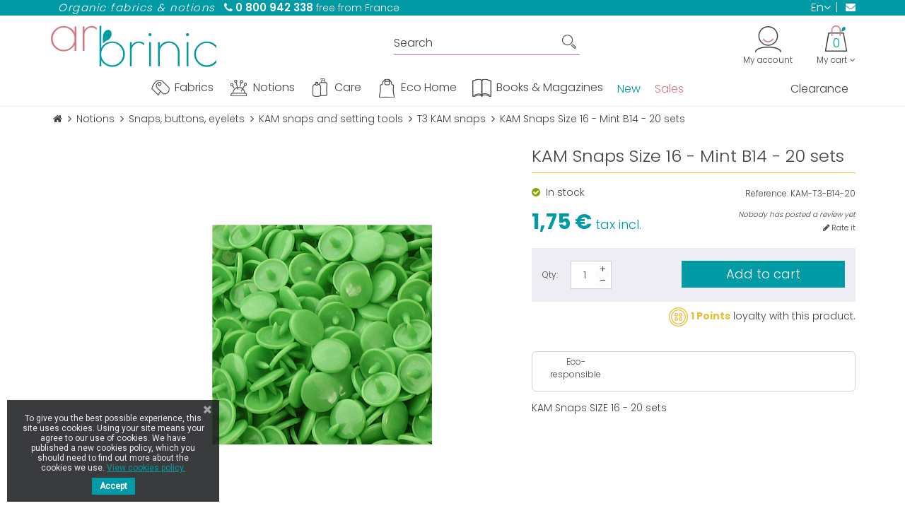

--- FILE ---
content_type: text/html; charset=utf-8
request_url: https://www.arbrinic.com/en/t3-kam-snaps/4556-kam-snaps-size-16-mint-b14-20-sets.html
body_size: 33260
content:
<!DOCTYPE HTML> <!--[if lt IE 7]><html class="no-js lt-ie9 lt-ie8 lt-ie7" lang="en-us"><![endif]--> <!--[if IE 7]><html class="no-js lt-ie9 lt-ie8 ie7" lang="en-us"><![endif]--> <!--[if IE 8]><html class="no-js lt-ie9 ie8" lang="en-us"><![endif]--> <!--[if gt IE 8]><html class="no-js ie9" lang="en-us"><![endif]--><html lang="en-us"><head>  <script>(function(w,d,s,l,i){w[l]=w[l]||[];w[l].push({'gtm.start':
			new Date().getTime(),event:'gtm.js'});var f=d.getElementsByTagName(s)[0],
			j=d.createElement(s),dl=l!='dataLayer'?'&l='+l:'';j.async=true;j.src=
			'https://www.googletagmanager.com/gtm.js?id='+i+dl;f.parentNode.insertBefore(j,f);
			})(window,document,'script','dataLayer','GTM-TFC8MH8');</script> <meta charset="utf-8" /><title>KAM Snaps Size 16 - Mint B14 - 20 sets - Ar Brinic</title><meta name="description" content="KAM Snaps SIZE 16 - 20 sets " /><meta name="generator" content="PrestaShop" /><meta name="robots" content="index,follow" /><meta name="viewport" content="width=device-width, minimum-scale=0.25, maximum-scale=1.6, initial-scale=1.0, user-scalable=0" /><meta name="apple-mobile-web-app-capable" content="yes" /><link rel="icon" type="image/vnd.microsoft.icon" href="/img/favicon-1.ico?1707388296" /><link rel="shortcut icon" type="image/x-icon" href="/img/favicon-1.ico?1707388296" /><link rel="stylesheet" href="https://cdn.jsdelivr.net/npm/@alma/widgets@4.x.x/dist/widgets.min.css" type="text/css" media="all" /><link rel="stylesheet" href="https://www.arbrinic.com/themes/arbrinic/cache/v_119_b564c6fcc17b0f0ece8c9bda0fb725a7_all.css" type="text/css" media="all" /><link rel="stylesheet" href="https://www.arbrinic.com/themes/arbrinic/cache/v_119_8ac23e3f6ae5d3e7381e222d3095d5d7_print.css" type="text/css" media="print" /> <script type="text/javascript">var CUSTOMIZE_TEXTFIELD = 1;
var FancyboxI18nClose = 'Close';
var FancyboxI18nNext = 'Next';
var FancyboxI18nPrev = 'Previous';
var PS_CATALOG_MODE = false;
var ajax_allowed = true;
var ajaxsearch = true;
var allowBuyWhenOutOfStock = false;
var attribute_anchor_separator = '-';
var attributesCombinations = [];
var availableLaterValue = 'Out of stock';
var availableNowValue = 'In stock';
var baseDir = 'https://www.arbrinic.com/';
var baseUri = 'https://www.arbrinic.com/';
var blocksearch_type = 'top';
var comparator_max_item = 0;
var comparedProductsIds = [];
var contentOnly = false;
var currency = {"id":1,"name":"Euro","iso_code":"EUR","iso_code_num":"978","sign":"\u20ac","blank":"1","conversion_rate":"1.000000","deleted":"0","format":"2","decimals":"1","active":"1","prefix":"","suffix":" \u20ac","id_shop_list":null,"force_id":false};
var currencyBlank = 1;
var currencyFormat = 2;
var currencyRate = 1;
var currencySign = '€';
var currentDate = '2026-01-20 08:02:49';
var customerGroupWithoutTax = false;
var customizationFields = false;
var customizationId = null;
var customizationIdMessage = 'Customization #';
var default_eco_tax = 0;
var delete_txt = 'Delete';
var displayList = false;
var displayPrice = 0;
var display_second = '1';
var doesntExist = 'This combination does not exist for this product. Please select another combination.';
var doesntExistNoMore = 'This product is no longer in stock';
var doesntExistNoMoreBut = 'with those attributes but is available with others.';
var ecotaxTax_rate = 0;
var fieldRequired = 'Please fill in all the required fields before saving your customization.';
var freeProductTranslation = 'Free!';
var freeShippingTranslation = 'Free shipping!';
var generated_date = 1768892569;
var groupReduction = 0;
var hasDeliveryAddress = false;
var highDPI = false;
var idDefaultImage = 1386;
var id_lang = 1;
var id_product = 4556;
var img_dir = 'https://www.arbrinic.com/themes/arbrinic/img/';
var img_prod_dir = 'https://www.arbrinic.com/img/p/';
var img_ps_dir = 'https://www.arbrinic.com/img/';
var instantsearch = false;
var iqitmegamenu_swwidth = true;
var isGuest = 0;
var isLogged = 0;
var isMobile = false;
var jqZoomEnabled = true;
var mailalerts_already = 'You already have an alert for this product';
var mailalerts_invalid = 'Your e-mail address is invalid';
var mailalerts_placeholder = 'your@email.com';
var mailalerts_registered = 'Request notification registered';
var mailalerts_url_add = 'https://www.arbrinic.com/en/module/mailalerts/actions?process=add';
var mailalerts_url_check = 'https://www.arbrinic.com/en/module/mailalerts/actions?process=check';
var maxQuantityToAllowDisplayOfLastQuantityMessage = 2;
var max_item = 'You cannot add more than 0 product(s) to the product comparison';
var min_item = 'Please select at least one product';
var minimalQuantity = 1;
var noTaxForThisProduct = false;
var oosHookJsCodeFunctions = [];
var page_name = 'product';
var path_ajax = '/modules/kwkpromobanner/ajaxCloseBanner.php';
var placeholder_blocknewsletter = 'Enter your e-mail';
var priceDisplayMethod = 0;
var priceDisplayPrecision = 2;
var productAvailableForOrder = true;
var productBasePriceTaxExcl = 1.4583;
var productBasePriceTaxExcluded = 1.4583;
var productBasePriceTaxIncl = 1.74996;
var productHasAttributes = false;
var productPrice = 1.74996;
var productPriceTaxExcluded = 1.4583;
var productPriceTaxIncluded = 1.74996;
var productPriceWithoutReduction = 1.74996;
var productReference = 'KAM-T3-B14-20';
var productShowPrice = true;
var productUnitPriceRatio = 0;
var product_fileButtonHtml = 'Choose File';
var product_fileDefaultHtml = 'No file selected';
var product_specific_price = [];
var promo_banner_day = 'day';
var promo_banner_days = 'days';
var promo_banner_format = 1;
var promo_banner_hour = 'hour';
var promo_banner_hours = 'hours';
var promo_banner_minute = 'minute';
var promo_banner_minutes = 'minutes';
var promo_banner_second = 'second';
var promo_banner_seconds = 'seconds';
var quantitiesDisplayAllowed = false;
var quantityAvailable = 0;
var quickView = false;
var reduction_percent = 0;
var reduction_price = 0;
var removingLinkText = 'remove this product from my cart';
var roundMode = 2;
var search_url = 'https://www.arbrinic.com/en/search';
var sharing_img = 'https://www.arbrinic.com/1386/kam-snaps-size-16-mint-b14-20-sets.jpg';
var sharing_name = 'KAM Snaps Size 16 - Mint B14 - 20 sets';
var sharing_url = 'https://www.arbrinic.com/en/t3-kam-snaps/4556-kam-snaps-size-16-mint-b14-20-sets.html';
var specific_currency = false;
var specific_price = 0;
var static_token = 'c3db380253e6dfe75a3fb46868dcd957';
var stock_management = 1;
var taxRate = 20;
var toBeDetermined = 'To be determined';
var token = 'c3db380253e6dfe75a3fb46868dcd957';
var uploading_in_progress = 'Uploading in progress, please be patient.';
var usingSecureMode = true;</script> <script type="text/javascript" src="https://www.arbrinic.com/themes/arbrinic/cache/v_50_ec38fcb8819c5618aec1f7b4b0799924.js"></script> <script type="text/javascript" src="https://cdn.jsdelivr.net/npm/@alma/widgets@4.x.x/dist/widgets.umd.js"></script> <meta property="og:type" content="product" /><meta property="og:url" content="https://www.arbrinic.com/en/t3-kam-snaps/4556-kam-snaps-size-16-mint-b14-20-sets.html" /><meta property="og:title" content="KAM Snaps Size 16 - Mint B14 - 20 sets - Ar Brinic" /><meta property="og:site_name" content="Ar Brinic" /><meta property="og:description" content="KAM Snaps SIZE 16 - 20 sets " /><meta property="og:image" content="https://www.arbrinic.com/1386-large_default/kam-snaps-size-16-mint-b14-20-sets.jpg" /><meta property="product:pretax_price:amount" content="1.46" /><meta property="product:pretax_price:currency" content="EUR" /><meta property="product:price:amount" content="1.75" /><meta property="product:price:currency" content="EUR" /><meta property="product:weight:value" content="0.020000" /><meta property="product:weight:units" content="kg" /><meta http-equiv="content-language" content="en"><link rel="canonical" href="https://www.arbrinic.com/en/t3-kam-snaps/4556-kam-snaps-size-16-mint-b14-20-sets.html" /><link rel="alternate" hreflang="fr-fr" href="https://www.arbrinic.com/fr/pressions-kam-taille-t3/4556-pressions-kam-t3-menthe-b14-20-jeux-ronds.html" /><link href="https://fonts.googleapis.com/css?family=Roboto" rel="stylesheet" type="text/css" media="all"> <script type="text/javascript">var cb_settings = {
        cb_bg_color:"rgba(23, 25, 28, 0.85)",
        cb_font_style:"Roboto",
        cb_text_color:"#eeedf4",
        cb_inf_text_color:"#009ba4",
        cb_loop:"2",
        cb_font_size:"12",
        cb_button_bg_color:"#009ba4",
        cb_button_bg_color_hover:"#009ba4",
        cb_button_text_color:"#ffffff",
    };

    var cb_cms_url = "https://www.arbrinic.com/en/content/6-protection-of-personal-data";
    var cb_position = "bottomleft";
    var cb_text = "To give you the best possible experience, this site uses cookies. Using your site means your agree to our use of cookies. We have published a new cookies policy, which you should need to find out more about the cookies we use.";
    var cb_link_text = "View cookies policy.";
    var cd_button_text = "Accept";</script><script type="text/javascript" data-keepinline="true">// instantiate object
	var oGsr = {};
	var bt_msgs = {"delay":"You have not filled out a numeric for delay option","fbId":"You have not filled out a numeric for Facebook App ID option","fbsecret":"You have not filled out Facebook App Secret option","reviewDate":"You have not filled out the review's date","title":"You have not filled out the title","comment":"You have not filled out the comment","report":"You have not filled out the report comment","rating":"You have not selected the rating for the review","checkreview":"You have not selected one review","email":"You have not filled out your email","status":"You didn't select any status","vouchercode":"You have not filled out the voucher code","voucheramount":"You have left 0 as value for voucher's value","voucherminimum":"Minimum amount is not a numeric","vouchermaximum":"Maximum quantity is not a numeric","vouchervalidity":"You have left 0 as value for voucher's validity","importMatching":"You have not filled the number of columns out","reviewModerationTxt":{"1":"You have not filled out your legal text for using a moderation with language English (English). Click on the language drop-down list in order to fill out the correct language field(s).","2":"You have not filled out your legal text for using a moderation with language Fran\u00e7ais (French). Click on the language drop-down list in order to fill out the correct language field(s)."},"reviewModifyTxt":{"1":"You have not filled out your legal text for using a review modification tool with language English (English). Click on the language drop-down list in order to fill out the correct language field(s).","2":"You have not filled out your legal text for using a review modification tool with language Fran\u00e7ais (French). Click on the language drop-down list in order to fill out the correct language field(s)."},"emailTitle":{"1":"You have not filled out your title or text with language English (English). Click on the language drop-down list in order to fill out the correct language field(s).","2":"You have not filled out your title or text with language Fran\u00e7ais (French). Click on the language drop-down list in order to fill out the correct language field(s)."},"emaillCategory":{"1":"You have not filled out your category label with language English (English). Click on the language drop-down list in order to fill out the correct language field(s).","2":"You have not filled out your category label with language Fran\u00e7ais (French). Click on the language drop-down list in order to fill out the correct language field(s)."},"emaillProduct":{"1":"You have not filled out your product label with language English (English). Click on the language drop-down list in order to fill out the correct language field(s).","2":"You have not filled out your product label with language Fran\u00e7ais (French). Click on the language drop-down list in order to fill out the correct language field(s)."},"emaillSentence":{"1":"You have not filled out your custom body sentence with language English (English). Click on the language drop-down list in order to fill out the correct language field(s).","2":"You have not filled out your custom body sentence with language Fran\u00e7ais (French). Click on the language drop-down list in order to fill out the correct language field(s)."}};
	var bt_sImgUrl = '/modules/gsnippetsreviews/views/img/';
	var bt_sWebService = '/modules/gsnippetsreviews/ws-gsnippetsreviews.php?bt_token=3fdf871f2d73a99a5cc5b70623982830';
	var sGsrModuleName = 'gsr';
	var bt_aFancyReviewForm = {};
	var bt_aFancyReviewTabForm = {};
	var bt_oScrollTo = {};
	bt_oScrollTo.execute = false;
	var bt_oUseSocialButton = {};
	var bt_oActivateReviewTab = {};
	bt_oActivateReviewTab.run = false;
	var bt_oDeactivateReviewTab = {};
	bt_oDeactivateReviewTab.run = false;
	var bt_aReviewReport = new Array();
	var bt_oCallback = {};
	bt_oCallback.run = false;
	var bt_aStarsRating = new Array();
	var bt_oBxSlider = {};
	bt_oBxSlider.run = false;</script><script defer type="text/javascript">/* * * 2007-2024 PayPal * * NOTICE OF LICENSE * * This source file is subject to the Academic Free License (AFL 3.0) * that is bundled with this package in the file LICENSE.txt. * It is also available through the world-wide-web at this URL: * http://opensource.org/licenses/afl-3.0.php * If you did not receive a copy of the license and are unable to * obtain it through the world-wide-web, please send an email * to license@prestashop.com so we can send you a copy immediately. * * DISCLAIMER * * Do not edit or add to this file if you wish to upgrade PrestaShop to newer * versions in the future. If you wish to customize PrestaShop for your * needs please refer to http://www.prestashop.com for more information. * * @author 2007-2024 PayPal * @author 202 ecommerce <tech@202-ecommerce.com> * @copyright PayPal * @license http://opensource.org/licenses/osl-3.0.php Open Software License (OSL 3.0) * */function updateFormDatas() { var nb = $('#quantity_wanted').val(); var id = $('#idCombination').val();$('.paypal_payment_form input[name=quantity]').val(nb); $('.paypal_payment_form input[name=id_p_attr]').val(id); } $(document).ready( function() { var baseDirPP = baseDir.replace('http:', 'https:'); if($('#in_context_checkout_enabled').val() != 1) { $(document).on('click','#payment_paypal_express_checkout', function() { $('#paypal_payment_form_cart').submit(); return false; }); }var jquery_version = $.fn.jquery.split('.'); if(jquery_version[0]>=1 && jquery_version[1] >= 7) { $('body').on('submit',".paypal_payment_form", function () { updateFormDatas(); }); } else { $('.paypal_payment_form').live('submit', function () { updateFormDatas(); }); }function displayExpressCheckoutShortcut() { var id_product = $('input[name="id_product"]').val(); var id_product_attribute = $('input[name="id_product_attribute"]').val(); $.ajax({ type: "GET", url: baseDirPP+'/modules/paypal/express_checkout/ajax.php', data: { get_qty: "1", id_product: id_product, id_product_attribute: id_product_attribute }, cache: false, success: function(result) { if (result == '1') { $('#container_express_checkout').slideDown(); } else { $('#container_express_checkout').slideUp(); } return true; } }); }$('select[name^="group_"]').change(function () { setTimeout(function(){displayExpressCheckoutShortcut()}, 500); });$('.color_pick').click(function () { setTimeout(function(){displayExpressCheckoutShortcut()}, 500); });if($('body#product').length > 0) { setTimeout(function(){displayExpressCheckoutShortcut()}, 500); }var modulePath = 'modules/paypal'; var subFolder = '/integral_evolution';var fullPath = baseDirPP + modulePath + subFolder; var confirmTimer = false; if ($('form[target="hss_iframe"]').length == 0) { if ($('select[name^="group_"]').length > 0) displayExpressCheckoutShortcut(); return false; } else { checkOrder(); }function checkOrder() { if(confirmTimer == false) confirmTimer = setInterval(getOrdersCount, 1000); }});</script> <script type="text/javascript">(window.gaDevIds=window.gaDevIds||[]).push('d6YPbH');
				(function(i,s,o,g,r,a,m){i['GoogleAnalyticsObject']=r;i[r]=i[r]||function(){
				(i[r].q=i[r].q||[]).push(arguments)},i[r].l=1*new Date();a=s.createElement(o),
				m=s.getElementsByTagName(o)[0];a.async=1;a.src=g;m.parentNode.insertBefore(a,m)
				})(window,document,'script','//www.google-analytics.com/analytics.js','ga');
				ga('create', 'UA-132834544-1', 'auto');
				ga('require', 'ec');</script><script>if (typeof kiwik === "undefined")
		kiwik = {};

	if (typeof kiwik.venteaumetre === "undefined")
		kiwik.venteaumetre = {};

	kiwik.venteaumetre.products = {};
	kiwik.venteaumetre.suffix_label = "per meter";
	kiwik.venteaumetre.id_combination = 0;</script><script>var freedelivery_target_price = -1;
    var freedelivery_ttc = 1;</script><script type="text/javascript">var unlike_text ="Unlike this post";
var like_text ="Like this post";
var baseAdminDir ='//';
var ybc_blog_product_category ='0';
var ybc_blog_polls_g_recaptcha = false;</script> <style>.ybc-blog-post-footer .read_more:hover,
.blog-managament-information button[type="submit"]:hover,
.ybc-blog-tag-a:hover,
#form_blog .btn.edit_view_post:hover,
.form_reply_comment input[type="submit"]:hover,
.form_reply input.btn.btn-primary.btn-default[name="addReplyComment"]:hover,
.form-polls-body button[name="polls_cancel"]:hover,
.form-polls-body button:hover
{
    background:#009ba4;
    border-color:#009ba4;
}
.ybc-blog-like-span.active, .be-tag-block .be-tags a, .be-tag-block .be-tags,
.ybc-blog-related-posts-meta-categories > a,
.view_post,
.comment-content h4.comment_name span,
.ybc_block_categories .active > a,
.comment-content .post_title span a,
.blog-managament-information .help-block a,
.ybc-blog-comment-info .post-author .ybc_title_block {
  color:#424245;
}
.ybc-block-comment-reply:hover,
.ybc_title_block:hover,
.read_more:hover,
.form_reply input.btn.btn-primary.btn-default[name="addReplyComment"] + .btn.btn-default:hover,
.comment-content .post_title span a:hover,
.list_category_item .sub_category li a:hover,
.ybc_block_categories .active > a:hover,
.ybc-blog-comment-info .post-author .ybc_title_block:hover,
.blog-managament-information .help-block a:hover,
#form_blog a.ybc_button_backtolist:hover{
    color: #009ba4;
}
.ybc-blog-thumbnail-list.carousel .ybc-blog-thumbnail-item.slick-current:before,
.ybc-blog-slider.carousel .slick-dots .slick-active button{
    border-color: #424245;
}
.ybc-blog-form-comment .blog-submit .button,
.blog-managament-information button[type="submit"],
.ybc-blog-slider.carousel .slick-dots .slick-active button,
.blog_view_all, .view_all_link,
.blog_view_all_button a,
.form-polls-body button,
.form_reply input.btn.btn-primary.btn-default[name="addReplyComment"],
.add_new_post_blog a,
#form_blog button[type="submit"],
#form_blog .btn.edit_view_post,
.form_reply_comment input[type="submit"],
.ets_blog_loading .squaresWaveG
{
  background:#424245; 
}

.ybc-blog-form-comment .blog-submit .button:hover,
.blog_view_all:hover, .view_all_link:hover,
.blog_view_all_button a:hover,
.add_new_post_blog a:hover,
#form_blog button[type='submit']:hover
{
  background:#009ba4; 
}
.ybc_blog_ltr_mode a:hover, 
.ybc-blog-wrapper-detail a:hover,
.ybc-blog-like-span:hover, 
.blog-main-page a:hover,
.ybc_button_backtolist:hover,
.ybc-block-comment-report:hover{
    color: #009ba4;
}
.nivo-caption {
     background:#424245; 
     opacity:0.6;
}

.form-polls-body button,
.form_reply_comment input[type="submit"]{
    border: 1px solid #424245;
}

@keyframes bounce_squaresWaveG {
    0% {
        background-color: #424245;
    }

    100% {
        background-color: rgb(255, 255, 255);
    }
}

@-o-keyframes bounce_squaresWaveG {
    0% {
        background-color: #424245;
    }

    100% {
        background-color: rgb(255, 255, 255);
    }
}

@-ms-keyframes bounce_squaresWaveG {
    0% {
        background-color: #424245;
    }

    100% {
        background-color: rgb(255, 255, 255);
    }
}

@-webkit-keyframes bounce_squaresWaveG {
    0% {
        background-color: #424245;
    }

    100% {
        background-color: rgb(255, 255, 255);
    }
}

@-moz-keyframes bounce_squaresWaveG {
    0% {
        background-color: #424245;
    }

    100% {
        background-color: rgb(255, 255, 255);
    }
}</style><link rel="stylesheet" href="//fonts.googleapis.com/css?family=Poppins:300,600,700,800&amp;subset=latin,latin-ext" type="text/css" media="all" /> <!--[if !IE]><!--><link href='https://www.arbrinic.com/themes/arbrinic/css/animations.css' rel='stylesheet'> <!--<![endif]--> <!--[if lte IE 9]><link href='https://www.arbrinic.com/themes/arbrinic/css/animations-ie-fix.css' rel='stylesheet'> <![endif]--><!--[if IE 8]> <script src="https://oss.maxcdn.com/libs/html5shiv/3.7.0/html5shiv.js"></script> <script src="https://oss.maxcdn.com/libs/respond.js/1.3.0/respond.min.js"></script> <![endif]--></head><body id="product" class="product product-4556 product-kam-snaps-size-16-mint-b14-20-sets category-502 category-t3-kam-snaps hide-left-column hide-right-column lang_en"> <noscript><iframe src="https://www.googletagmanager.com/ns.html?id=GTM-TFC8MH8" height="0" width="0" style="display:none;visibility:hidden"></iframe></noscript><div id="page"><div class="header-container"><div id="display_pop" class="container"><div id="layer_cart"><div class="clearfix"><div class='layer_cart_top col-xs-12'> <span class="title-first"> The product has been added to your cart </span></div><div class="layer_cart_product col-xs-12"> <span class="cross" title="Close window"></span><div class="product-image-container layer_cart_img"></div><div class="layer_cart_product_info"> <span id="layer_cart_product_title" class="product-name"></span> <span id="layer_cart_product_attributes"></span><div class="layer_cart_total"> <span id="layer_cart_product_price"></span></div><div class="cart-prices-line first-line" id='franco_deroul_pop' style="display:none"><div> <span>Take advantage of free delivery for <span id="franco_deroul_price_pop" class='res_franco price' style="float:none">0,00 € </span> more</span></div></div><div class="button-container"> <span class="continue btn btn-default button exclusive-medium" title="Continue shopping"> <span> Continue </span> </span><a class="btn btn-default button button-medium" href="https://www.arbrinic.com/en/order" title="Proceed to checkout" rel="nofollow"> <span> Proceed to checkout </span> </a></div></div></div></div><div class="crossseling"></div></div><div class="layer_cart_overlay"></div></div> <header id="header"><div class="banner"><div class=""><div class="row"> <script>var kwk_promo_banner_display = 1;</script> <div id="kwkpromobanner" style="display: none;"><div id="kwkpromobanner_slider"></div></div></div></div></div><div class="nav"><div class="container"> <nav><div id="nav_infos"><ul><li><em>Organic fabrics & notions</em></li><li><strong><span><i class="icon-phone"></i> 0 800 942 338</span></strong> free from France</li></ul></div><div id="contact_link" > <a href="https://www.arbrinic.com/en/contact-us" title="Contact us"> <i class="icon-envelope"></i> <span>Contact us</span> </a></div><div id="languages-block-top" class="languages-block top-link pull-right"><div class="current"> <span>en</span><ul id="first-languages" class="languages-block_ul toogle_content"><li class="hidden"> <span>en</span></li><li > <a href="https://www.arbrinic.com/fr/pressions-kam-taille-t3/4556-pressions-kam-t3-menthe-b14-20-jeux-ronds.html" title="Français (French)" rel="alternate" hreflang="fr"> <span>fr</span> </a></li></ul></div></div></nav></div></div><div class="container"><div class="row"><div id="header_logo" class="col-sm-3 col-md-4"> <a href="https://www.arbrinic.com/"> <img class="logo img-responsive" src="https://www.arbrinic.com/img/arbrinic-logo-15452383221.svg" alt="Ar Brinic" title="Ar Brinic" /> </a></div><div class="search_block_top search-wrapper col-sm-5 col-md-4 col-lg-3 col-md-offset-1 clearfix "><form class="searchbox" method="get" action="//www.arbrinic.com/en/search" > <input type="hidden" name="controller" value="search" /> <input type="hidden" name="orderby" value="position" /> <input type="hidden" name="orderway" value="desc" /> <input class="search_query_top search_query form-control" type="text" name="search_query" placeholder="Search" value="" /> <button type="submit" name="submit_search" class="btn btn-default button-search"> <span>Search</span> </button></form></div><div class="shopping_cart "> <a href="https://www.arbrinic.com/en/order" title="View my shopping cart" rel="nofollow"> <b>My cart</b> <span class="quantity-block"> <span class="ajax_cart_quantity unvisible">0</span> <span class="ajax_cart_total unvisible"> </span> <span class="ajax_cart_no_product">0</span> </span> </a><div class="cart_block block exclusive"><div class="block_content"><div class="cart_block_list"><p class="cart_block_no_products"> No products</p><div class="cart-prices"><div class="cart-prices-line first-line"> <span class="price cart_block_shipping_cost ajax_cart_shipping_cost unvisible"> To be determined </span> <span class="unvisible"> Shipping </span></div><div class="cart-prices-line first-line" id='franco_deroul' style="display:none"><div> <span>Take advantage of free delivery for <span id="franco_deroul_price" class='res_franco price' style="float:none">0,00 € </span> more</span></div></div><div class="cart-prices-line last-line"> <span class="price cart_block_total ajax_block_cart_total">0,00 €</span> <span>Total</span></div></div><p class="cart-buttons"> <a id="button_order_cart" class="btn btn-default button button-small" href="https://www.arbrinic.com/en/order" title="Check out" rel="nofollow"> <span> Check out </span> </a></p></div></div></div></div><div id="header_user_info" class="hidden-xs"><div class="link-wrapper"> <a class="login" href="https://www.arbrinic.com/en/my-account" rel="nofollow" title="Log in to your customer account"> <span>My account</span> </a></div></div></div></div> </header><div id="header_mobile" class="clearfix"><div id="header_logo_mobile" class="clearfix"> <a href="https://www.arbrinic.com/" title="Ar Brinic"> <img class="logo img-responsive" src="https://www.arbrinic.com/img/arbrinic-logo-15452383221.svg" alt="Ar Brinic"/> </a></div><div id="header_mobile_inner"><div id="menu_mobile_header" class="clearfix"><div id="bt_menu_mobile" class="mobile-header-link"> <a href="#" id="bt_menu_link"></a></div></div><div id="mobile_header" class="clearfix"><div id="search_mobile" class="mobile-header-link"> <a href="#" id="search_link"></a></div><div id="user_mobile" class="mobile-header-link"> <a id="user_link" href="https://www.arbrinic.com/en/my-account" rel="nofollow" ></a></div><div id="cart_mobile" class="mobile-header-link"> <a id="cart_link" href="https://www.arbrinic.com/en/order" rel="nofollow" > <span id="cart_pop" class="ajax_cart_quantity">0</span> </a></div></div></div><div class="search_block_top search-wrapper col-sm-5 col-md-4 col-lg-3 col-md-offset-1 clearfix mobile clear"><form class="searchbox" method="get" action="//www.arbrinic.com/en/search" > <input type="hidden" name="controller" value="search" /> <input type="hidden" name="orderby" value="position" /> <input type="hidden" name="orderway" value="desc" /> <input class="search_query_top search_query form-control" type="text" name="search_query" placeholder="Search" value="" /> <button type="submit" name="submit_search" class="btn btn-default button-search"> <span>Search</span> </button></form></div><script defer type="text/javascript">/* * * 2007-2024 PayPal * * NOTICE OF LICENSE * * This source file is subject to the Academic Free License (AFL 3.0) * that is bundled with this package in the file LICENSE.txt. * It is also available through the world-wide-web at this URL: * http://opensource.org/licenses/afl-3.0.php * If you did not receive a copy of the license and are unable to * obtain it through the world-wide-web, please send an email * to license@prestashop.com so we can send you a copy immediately. * * DISCLAIMER * * Do not edit or add to this file if you wish to upgrade PrestaShop to newer * versions in the future. If you wish to customize PrestaShop for your * needs please refer to http://www.prestashop.com for more information. * * @author 2007-2024 PayPal * @author 202 ecommerce <tech@202-ecommerce.com> * @copyright PayPal * @license http://opensource.org/licenses/osl-3.0.php Open Software License (OSL 3.0) * */function updateFormDatas() { var nb = $('#quantity_wanted').val(); var id = $('#idCombination').val();$('.paypal_payment_form input[name=quantity]').val(nb); $('.paypal_payment_form input[name=id_p_attr]').val(id); } $(document).ready( function() { var baseDirPP = baseDir.replace('http:', 'https:'); if($('#in_context_checkout_enabled').val() != 1) { $(document).on('click','#payment_paypal_express_checkout', function() { $('#paypal_payment_form_cart').submit(); return false; }); }var jquery_version = $.fn.jquery.split('.'); if(jquery_version[0]>=1 && jquery_version[1] >= 7) { $('body').on('submit',".paypal_payment_form", function () { updateFormDatas(); }); } else { $('.paypal_payment_form').live('submit', function () { updateFormDatas(); }); }function displayExpressCheckoutShortcut() { var id_product = $('input[name="id_product"]').val(); var id_product_attribute = $('input[name="id_product_attribute"]').val(); $.ajax({ type: "GET", url: baseDirPP+'/modules/paypal/express_checkout/ajax.php', data: { get_qty: "1", id_product: id_product, id_product_attribute: id_product_attribute }, cache: false, success: function(result) { if (result == '1') { $('#container_express_checkout').slideDown(); } else { $('#container_express_checkout').slideUp(); } return true; } }); }$('select[name^="group_"]').change(function () { setTimeout(function(){displayExpressCheckoutShortcut()}, 500); });$('.color_pick').click(function () { setTimeout(function(){displayExpressCheckoutShortcut()}, 500); });if($('body#product').length > 0) { setTimeout(function(){displayExpressCheckoutShortcut()}, 500); }var modulePath = 'modules/paypal'; var subFolder = '/integral_evolution';var fullPath = baseDirPP + modulePath + subFolder; var confirmTimer = false; if ($('form[target="hss_iframe"]').length == 0) { if ($('select[name^="group_"]').length > 0) displayExpressCheckoutShortcut(); return false; } else { checkOrder(); }function checkOrder() { if(confirmTimer == false) confirmTimer = setInterval(getOrdersCount, 1000); }});</script> </div><div id="header_menu"><div class="container"><div class="row"><div class="iqitmegamenu-wrapper col-xs-12 cbp-hor-width-1 clearfix"><div id="iqitmegamenu-horizontal" class="iqitmegamenu cbp-nosticky " role="navigation"><div class="container"> <nav id="cbp-hrmenu" class="cbp-hrmenu cbp-horizontal cbp-hrsub-narrow cbp-fade-slide-bottom cbp-arrowed cbp-submenu-notarrowed cbp-submenu-notarrowed cbp-menu-centered "><ul><li class="cbp-hrmenu-tab cbp-hrmenu-tab-2 cbp-has-submeu"> <a href="https://www.arbrinic.com/en/36-fabrics" ><span class="cbp-tab-title"> <img src="https://www.arbrinic.com/img/cms/icon-tissus.png" alt="Fabrics" class="cbp-mainlink-iicon" />Fabrics <i class="icon fa icon-angle-down cbp-submenu-aindicator"></i></span> </a><div class="cbp-hrsub col-xs-12"><div class="cbp-triangle-container"><div class="cbp-triangle-top"></div><div class="cbp-triangle-top-back"></div></div><div class="cbp-hrsub-inner"><div class="container-xs-height cbp-tabs-container"><div class="row row-xs-height"><div class="col-xs-2 col-xs-height"><ul class="cbp-hrsub-tabs-names cbp-tabs-names"><li class="innertab-15 active"> <a href="#15-innertab-2" data-link="https://www.arbrinic.com/en/50-bamboo-oekotex" > Bamboo </a><i class="icon fa icon-angle-right cbp-submenu-it-indicator"></i><span class="cbp-inner-border-hider"></span></li><li class="innertab-20 "> <a href="#20-innertab-2" data-link="https://www.arbrinic.com/en/422-organic-cotton" > Organic Cotton </a><i class="icon fa icon-angle-right cbp-submenu-it-indicator"></i><span class="cbp-inner-border-hider"></span></li><li class="innertab-14 "> <a href="#14-innertab-2" data-link="https://www.arbrinic.com/en/22-cotton-standard-oekotex" > Cotton </a><i class="icon fa icon-angle-right cbp-submenu-it-indicator"></i><span class="cbp-inner-border-hider"></span></li><li class="innertab-23 "> <a href="#23-innertab-2" data-link="https://www.arbrinic.com/en/37-waterproof-fabric" > Waterproof fabric </a><i class="icon fa icon-angle-right cbp-submenu-it-indicator"></i><span class="cbp-inner-border-hider"></span></li><li class="innertab-21 "> <a href="#21-innertab-2" data-link="https://www.arbrinic.com/en/430-hemp-and-tencel" > Hemp and Tencel </a><i class="icon fa icon-angle-right cbp-submenu-it-indicator"></i><span class="cbp-inner-border-hider"></span></li><li class="innertab-24 "> <a href="#24-innertab-2" data-link="https://www.arbrinic.com/en/112-fleece" > Fleece </a><i class="icon fa icon-angle-right cbp-submenu-it-indicator"></i><span class="cbp-inner-border-hider"></span></li><li class="innertab-19 "> <a href="#19-innertab-2" data-link="https://www.arbrinic.com/en/113-technical-fabrics" > Technical fabrics </a><i class="icon fa icon-angle-right cbp-submenu-it-indicator"></i><span class="cbp-inner-border-hider"></span></li><li class="innertab-22 "> <a href="#22-innertab-2" data-link="https://www.arbrinic.com/en/74-cuddle-fabric-minky-teddy" > Cuddle fabric Minky Teddy </a><i class="icon fa icon-angle-right cbp-submenu-it-indicator"></i><span class="cbp-inner-border-hider"></span></li><li class="innertab-25 "> <a href="#25-innertab-2" data-link="https://www.arbrinic.com/en/" > Garment kits </a><i class="icon fa icon-angle-right cbp-submenu-it-indicator"></i><span class="cbp-inner-border-hider"></span></li><li class="innertab-100 "> <a href="#100-innertab-2" data-link="https://www.arbrinic.com/en/90-clearance" > Bargains </a><i class="icon fa icon-angle-right cbp-submenu-it-indicator"></i><span class="cbp-inner-border-hider"></span></li></ul></div><div role="tabpanel" class="col-xs-10 col-xs-height tab-pane cbp-tab-pane active innertabcontent-15" id="15-innertab-2"><div class="clearfix"><div class="row menu_row menu-element first_rows menu-element-id-1"><div class="col-xs-3 cbp-menu-column cbp-menu-element menu-element-id-2 " ><div class="cbp-menu-column-inner"><div class="row cbp-categories-row"><div class="col-xs-12"><div class="cbp-category-link-w"><a href="https://www.arbrinic.com/en/50-bamboo-oekotex" class="cbp-column-title cbp-category-title">Bamboo</a><ul class="cbp-links cbp-category-tree"><li ><div class="cbp-category-link-w"> <a href="https://www.arbrinic.com/en/117-bamboo-terry-oekotex">Bamboo Terry</a></div></li><li ><div class="cbp-category-link-w"> <a href="https://www.arbrinic.com/en/384-bamboo-loop-terry-oekotex">Bamboo loop terry</a></div></li><li ><div class="cbp-category-link-w"> <a href="https://www.arbrinic.com/en/116-bamboo-fleece-oekotex">Bamboo Fleece</a></div></li><li ><div class="cbp-category-link-w"> <a href="https://www.arbrinic.com/en/119-bamboo-velours">Bamboo velours</a></div></li><li ><div class="cbp-category-link-w"> <a href="https://www.arbrinic.com/en/232-bamboo-jersey-and-interlock">Bamboo jersey and interlock</a></div></li><li ><div class="cbp-category-link-w"> <a href="https://www.arbrinic.com/en/431-bamboo-for-cloth-nappies">Bamboo for cloth nappies</a></div></li><li ><div class="cbp-category-link-w"> <a href="https://www.arbrinic.com/en/432-bamboo-for-cloth-wipes">Bamboo for cloth wipes</a></div></li></ul></div></div></div></div></div><div class="col-xs-3 cbp-menu-column cbp-menu-element menu-element-id-3 " ><div class="cbp-menu-column-inner"><div class="menu-bg-img"> <a href="/en/117-bamboo-terry-oekotex"> <span class="bg-txt-wrapper"><span class="menu-txt-img">Sponge terry</span></span> <img src="https://www.arbrinic.com/img/cms/menu/117.jpg" class="img-responsive cbp-banner-image" alt="Sponge terry" width="220" height="220" /> </a></div><div class="row menu_row menu-element menu-element-id-5"><div class="col-xs-12 cbp-menu-column cbp-menu-element menu-element-id-6 " ><div class="cbp-menu-column-inner"><div class="menu-bg-img"> <a href="/en/119-bamboo-velours"> <span class="bg-txt-wrapper"><span class="menu-txt-img">Bamboo velours</span></span> <img src="https://www.arbrinic.com/img/cms/menu/119.jpg" class="img-responsive cbp-banner-image" alt="Bamboo velours" width="220" height="220" /> </a></div></div></div></div></div></div><div class="col-xs-3 cbp-menu-column cbp-menu-element menu-element-id-4 " ><div class="cbp-menu-column-inner"><div class="menu-bg-img"> <a href="/en/384-bamboo-loop-terry-oekotex"> <span class="bg-txt-wrapper"><span class="menu-txt-img">Bamboo loop terry</span></span> <img src="https://www.arbrinic.com/img/cms/menu/384.jpg" class="img-responsive cbp-banner-image" alt="Bamboo loop terry" width="220" height="220" /> </a></div><div class="row menu_row menu-element menu-element-id-7"><div class="col-xs-12 cbp-menu-column cbp-menu-element menu-element-id-8 " ><div class="cbp-menu-column-inner"><div class="menu-bg-img"> <a href="/en/116-bamboo-fleece-oekotex"> <span class="bg-txt-wrapper"><span class="menu-txt-img">Bamboo Fleece</span></span> <img src="https://www.arbrinic.com/img/cms/menu/116.jpg" class="img-responsive cbp-banner-image" alt="Bamboo Fleece" width="220" height="220" /> </a></div></div></div></div></div></div><div class="col-xs-3 cbp-menu-column cbp-menu-element menu-element-id-13 " ><div class="cbp-menu-column-inner"><div class="menu-bg-img"> <a href="/en/431-bamboo-for-cloth-nappies"> <span class="bg-txt-wrapper"><span class="menu-txt-img">Bamboo for nappies</span></span> <img src="https://www.arbrinic.com/img/cms/menu/bambou-couches.jpg" class="img-responsive cbp-banner-image" alt="Bamboo for nappies" width="200" height="200" /> </a></div><div class="row menu_row menu-element menu-element-id-14"><div class="col-xs-12 cbp-menu-column cbp-menu-element menu-element-id-15 " ><div class="cbp-menu-column-inner"><div class="menu-bg-img"> <a href="/en/432-bamboo-for-cloth-wipes"> <span class="bg-txt-wrapper"><span class="menu-txt-img">Bamboo for wipes</span></span> <img src="https://www.arbrinic.com/img/cms/menu/bambou-lingettes.jpg" class="img-responsive cbp-banner-image" alt="Bamboo for wipes" width="200" height="200" /> </a></div></div></div></div></div></div></div></div></div><div role="tabpanel" class="col-xs-10 col-xs-height tab-pane cbp-tab-pane innertabcontent-20" id="20-innertab-2"><div class="clearfix"><div class="row menu_row menu-element first_rows menu-element-id-1"><div class="col-xs-3 cbp-menu-column cbp-menu-element menu-element-id-2 " ><div class="cbp-menu-column-inner"><div class="row cbp-categories-row"><div class="col-xs-12"><div class="cbp-category-link-w"><a href="https://www.arbrinic.com/en/422-organic-cotton" class="cbp-column-title cbp-category-title">Organic Cotton</a><ul class="cbp-links cbp-category-tree"><li ><div class="cbp-category-link-w"> <a href="https://www.arbrinic.com/en/420-organic-cotton-terry">Organic Cotton Terry</a></div></li><li ><div class="cbp-category-link-w"> <a href="https://www.arbrinic.com/en/421-organic-cotton-loop-terry">Organic Cotton Loop Terry</a></div></li><li ><div class="cbp-category-link-w"> <a href="https://www.arbrinic.com/en/381-organic-cotton-fleece">Organic Cotton Fleece</a></div></li><li ><div class="cbp-category-link-w"> <a href="https://www.arbrinic.com/en/504-organic-cotton-waffle">Organic cotton waffle</a></div></li><li ><div class="cbp-category-link-w"> <a href="https://www.arbrinic.com/en/423-organic-cotton-nikky-velours">Organic Cotton Nikky Velours</a></div></li><li ><div class="cbp-category-link-w"> <a href="https://www.arbrinic.com/en/383-organic-cotton-prefold-fabric">Organic Cotton Prefold fabric</a></div></li><li ><div class="cbp-category-link-w"> <a href="https://www.arbrinic.com/en/441-organic-cotton-popelin">Organic Cotton Popelin</a></div></li><li ><div class="cbp-category-link-w"> <a href="https://www.arbrinic.com/en/425-organic-cotton-flannel">Organic Cotton Flannel</a></div></li><li ><div class="cbp-category-link-w"> <a href="https://www.arbrinic.com/en/424-organic-cotton-jersey-and-interlock">Organic Cotton Jersey and Interlock</a></div></li><li ><div class="cbp-category-link-w"> <a href="https://www.arbrinic.com/en/487-organic-cotton-sateen">Organic Cotton Sateen</a></div></li><li ><div class="cbp-category-link-w"> <a href="https://www.arbrinic.com/en/183-organic-cotton-plush-fabric">Organic Cotton Plush Fabric</a></div></li><li ><div class="cbp-category-link-w"> <a href="https://www.arbrinic.com/en/435-organic-cotton-tulle-net-and-mesh">Organic cotton Tulle Net and Mesh</a></div></li><li ><div class="cbp-category-link-w"> <a href="https://www.arbrinic.com/en/452-organic-cotton-batist">Organic Cotton Batist</a></div></li><li ><div class="cbp-category-link-w"> <a href="https://www.arbrinic.com/en/426-organic-cotton-bating">Organic Cotton Bating</a></div></li><li class="cbp-hrsub-haslevel2" ><div class="cbp-category-link-w"> <a href="https://www.arbrinic.com/en/408-cloud9-organic-cotton">Cloud9 (organic cotton)</a><ul class="cbp-hrsub-level2"><li ><div class="cbp-category-link-w"> <a href="https://www.arbrinic.com/en/507-tropical-garden">Tropical Garden (new)</a></div></li><li ><div class="cbp-category-link-w"> <a href="https://www.arbrinic.com/en/508-universal-love">Universal Love (new)</a></div></li><li ><div class="cbp-category-link-w"> <a href="https://www.arbrinic.com/en/454-noel">No&euml;l</a></div></li><li ><div class="cbp-category-link-w"> <a href="https://www.arbrinic.com/en/455-tinsel">Tinsel</a></div></li><li ><div class="cbp-category-link-w"> <a href="https://www.arbrinic.com/en/498-northerly-organic-flannel">Northerly (organic flannel)</a></div></li><li ><div class="cbp-category-link-w"> <a href="https://www.arbrinic.com/en/456-dolittles">Dolittles</a></div></li><li ><div class="cbp-category-link-w"> <a href="https://www.arbrinic.com/en/462-tout-petit">Tout Petit</a></div></li><li ><div class="cbp-category-link-w"> <a href="https://www.arbrinic.com/en/501-a-walk-remembered">A Walk Remembered</a></div></li><li ><div class="cbp-category-link-w"> <a href="https://www.arbrinic.com/en/493-wildflower-sateen">Wildflower (sateen)</a></div></li><li ><div class="cbp-category-link-w"> <a href="https://www.arbrinic.com/en/457-birds-branches">Birds &amp; Branches</a></div></li><li ><div class="cbp-category-link-w"> <a href="https://www.arbrinic.com/en/459-faraway-places">Faraway Places</a></div></li><li ><div class="cbp-category-link-w"> <a href="https://www.arbrinic.com/en/464-wound-up">Wound Up</a></div></li><li ><div class="cbp-category-link-w"> <a href="https://www.arbrinic.com/en/489-underwood-stories">Underwood Stories</a></div></li><li ><div class="cbp-category-link-w"> <a href="https://www.arbrinic.com/en/490-stockbridge">Stockbridge</a></div></li><li ><div class="cbp-category-link-w"> <a href="https://www.arbrinic.com/en/491-lisbon-square">Lisbon Square</a></div></li><li ><div class="cbp-category-link-w"> <a href="https://www.arbrinic.com/en/492-a-house-in-bloom">A House in Bloom</a></div></li><li ><div class="cbp-category-link-w"> <a href="https://www.arbrinic.com/en/468-we-are-all-stars">We Are All Stars</a></div></li><li ><div class="cbp-category-link-w"> <a href="https://www.arbrinic.com/en/460-autres-collections-cloud9">Autres collections Cloud9</a></div></li><li class="cbp-hrsub-haslevel3" ><div class="cbp-category-link-w"> <a href="https://www.arbrinic.com/en/500-older-cloud9-ranges-sold-out">Older Cloud9 ranges (sold out)</a><ul class="cbp-hrsub-level2 cbp-hrsub-level3"><li ><div class="cbp-category-link-w"> <a href="https://www.arbrinic.com/en/461-bohemian-garden">Bohemian Garden</a></div></li><li ><div class="cbp-category-link-w"> <a href="https://www.arbrinic.com/en/463-brush-strockes">Brush Strockes</a></div></li><li ><div class="cbp-category-link-w"> <a href="https://www.arbrinic.com/en/458-ethereal-jungle">Ethereal Jungle</a></div></li><li ><div class="cbp-category-link-w"> <a href="https://www.arbrinic.com/en/467-festive">Festive</a></div></li><li ><div class="cbp-category-link-w"> <a href="https://www.arbrinic.com/en/466-lore">Lore</a></div></li></ul></div></li></ul></div></li><li ><div class="cbp-category-link-w"> <a href="https://www.arbrinic.com/en/513-stoffonkel-organic-cotton">Stoffonkel (organic cotton)</a></div></li><li ><div class="cbp-category-link-w"> <a href="https://www.arbrinic.com/en/414-art-gallery-organic-cotton">Art Gallery (organic cotton)</a></div></li><li ><div class="cbp-category-link-w"> <a href="https://www.arbrinic.com/en/453-monaluna-organic-cotton">Monaluna (organic cotton)</a></div></li><li ><div class="cbp-category-link-w"> <a href="https://www.arbrinic.com/en/488-haerae-design-studio-organic-cotton">Haerae Design Studio (organic cotton)</a></div></li><li ><div class="cbp-category-link-w"> <a href="https://www.arbrinic.com/en/433-organic-cotton-for-cloth-nappies">Organic cotton for cloth nappies</a></div></li><li ><div class="cbp-category-link-w"> <a href="https://www.arbrinic.com/en/434-organic-cotton-for-cloth-wipes">Organic cotton for cloth wipes</a></div></li></ul></div></div></div></div></div><div class="col-xs-3 cbp-menu-column cbp-menu-element menu-element-id-3 " ><div class="cbp-menu-column-inner"><div class="menu-bg-img"> <a href="/en/420-organic-cotton-terry"> <span class="bg-txt-wrapper"><span class="menu-txt-img">Organic cotton terry</span></span> <img src="https://www.arbrinic.com/img/cms/menu/420.jpg" class="img-responsive cbp-banner-image" alt="Organic cotton terry" width="220" height="220" /> </a></div><div class="row menu_row menu-element menu-element-id-4"><div class="col-xs-12 cbp-menu-column cbp-menu-element menu-element-id-5 " ><div class="cbp-menu-column-inner"><div class="menu-bg-img"> <a href="/en/408-cloud9-organic-cotton"> <span class="bg-txt-wrapper"><span class="menu-txt-img">CLOUD9 organic cotton</span></span> <img src="https://www.arbrinic.com/img/cms/menu/408.jpg" class="img-responsive cbp-banner-image" alt="CLOUD9 organic cotton" width="220" height="220" /> </a></div></div></div></div><div class="row menu_row menu-element menu-element-id-12"><div class="col-xs-12 cbp-menu-column cbp-menu-element menu-element-id-15 " ><div class="cbp-menu-column-inner"></div></div></div></div></div><div class="col-xs-3 cbp-menu-column cbp-menu-element menu-element-id-6 " ><div class="cbp-menu-column-inner"><div class="menu-bg-img"> <a href="/en/421-organic-cotton-loop-terry"> <span class="bg-txt-wrapper"><span class="menu-txt-img">Organic cotton loop terry</span></span> <img src="https://www.arbrinic.com/img/cms/menu/421.jpg" class="img-responsive cbp-banner-image" alt="Organic cotton loop terry" width="220" height="220" /> </a></div><div class="row menu_row menu-element menu-element-id-8"><div class="col-xs-12 cbp-menu-column cbp-menu-element menu-element-id-9 " ><div class="cbp-menu-column-inner"><div class="menu-bg-img"> <a href="/en/383-organic-cotton-prefold-fabric"> <span class="bg-txt-wrapper"><span class="menu-txt-img">Organic cotton prefold fabric</span></span> <img src="https://www.arbrinic.com/img/cms/menu/383.jpg" class="img-responsive cbp-banner-image" alt="Organic cotton prefold fabric" width="220" height="220" /> </a></div></div></div></div><div class="row menu_row menu-element menu-element-id-13"><div class="col-xs-12 cbp-menu-column cbp-menu-element menu-element-id-16 cbp-empty-column" ><div class="cbp-menu-column-inner"></div></div></div></div></div><div class="col-xs-3 cbp-menu-column cbp-menu-element menu-element-id-7 " ><div class="cbp-menu-column-inner"><div class="menu-bg-img"> <a href="/en/433-organic-cotton-for-cloth-nappies"> <span class="bg-txt-wrapper"><span class="menu-txt-img">Organic cotton for cloth nappies</span></span> <img src="https://www.arbrinic.com/img/cms/menu/433.jpg" class="img-responsive cbp-banner-image" alt="Organic cotton for cloth nappies" width="220" height="220" /> </a></div><div class="row menu_row menu-element menu-element-id-10"><div class="col-xs-12 cbp-menu-column cbp-menu-element menu-element-id-11 " ><div class="cbp-menu-column-inner"><div class="menu-bg-img"> <a href="/en/434-organic-cotton-for-cloth-wipes"> <span class="bg-txt-wrapper"><span class="menu-txt-img">Organic cotton for cloth wipes</span></span> <img src="https://www.arbrinic.com/img/cms/menu/434.jpg" class="img-responsive cbp-banner-image" alt="Organic cotton for cloth wipes" width="220" height="220" /> </a></div></div></div></div><div class="row menu_row menu-element menu-element-id-14"><div class="col-xs-12 cbp-menu-column cbp-menu-element menu-element-id-17 cbp-empty-column" ><div class="cbp-menu-column-inner"></div></div></div></div></div></div></div></div><div role="tabpanel" class="col-xs-10 col-xs-height tab-pane cbp-tab-pane innertabcontent-14" id="14-innertab-2"><div class="clearfix"><div class="row menu_row menu-element first_rows menu-element-id-1"><div class="col-xs-3 cbp-menu-column cbp-menu-element menu-element-id-2 " ><div class="cbp-menu-column-inner"><div class="row cbp-categories-row"><div class="col-xs-12"><div class="cbp-category-link-w"><a href="https://www.arbrinic.com/en/22-cotton-standard-oekotex" class="cbp-column-title cbp-category-title">Cotton</a><ul class="cbp-links cbp-category-tree"><li ><div class="cbp-category-link-w"> <a href="https://www.arbrinic.com/en/419-cotton-terry-oekotex">Cotton Terry</a></div></li><li ><div class="cbp-category-link-w"> <a href="https://www.arbrinic.com/en/382-cotton-birdseye-oekotex">Cotton birdseye</a></div></li><li ><div class="cbp-category-link-w"> <a href="https://www.arbrinic.com/en/42-flannel">Flannel</a></div></li><li class="cbp-hrsub-haslevel2" ><div class="cbp-category-link-w"> <a href="https://www.arbrinic.com/en/255-designer-prints-patchwork">Designer prints &amp; patchwork</a><ul class="cbp-hrsub-level2"><li ><div class="cbp-category-link-w"> <a href="https://www.arbrinic.com/en/417-art-gallery">Art Gallery</a></div></li><li ><div class="cbp-category-link-w"> <a href="https://www.arbrinic.com/en/251-timeless-treasures">Timeless Treasures</a></div></li><li ><div class="cbp-category-link-w"> <a href="https://www.arbrinic.com/en/252-robert-kaufman">Robert Kaufman</a></div></li><li ><div class="cbp-category-link-w"> <a href="https://www.arbrinic.com/en/253-riley-blake">Riley Blake</a></div></li><li ><div class="cbp-category-link-w"> <a href="https://www.arbrinic.com/en/254-michael-miller">Michael Miller</a></div></li><li ><div class="cbp-category-link-w"> <a href="https://www.arbrinic.com/en/415-frou-frou">Frou Frou</a></div></li><li ><div class="cbp-category-link-w"> <a href="https://www.arbrinic.com/en/499-stenzo">Stenzo</a></div></li><li ><div class="cbp-category-link-w"> <a href="https://www.arbrinic.com/en/256-other-designers">Other designers</a></div></li></ul></div></li><li ><div class="cbp-category-link-w"> <a href="https://www.arbrinic.com/en/60-cotton-velours-oekotex">Cotton Velours</a></div></li><li ><div class="cbp-category-link-w"> <a href="https://www.arbrinic.com/en/94-cotton-jersey-interlock">Cotton Jersey &amp; Interlock</a></div></li><li ><div class="cbp-category-link-w"> <a href="https://www.arbrinic.com/en/416-cotton-jeans">Cotton Jeans</a></div></li><li ><div class="cbp-category-link-w"> <a href="https://www.arbrinic.com/en/246-cotton-fleece-for-interfacing">Cotton fleece for interfacing</a></div></li><li ><div class="cbp-category-link-w"> <a href="https://www.arbrinic.com/en/478-popeline-de-coton">Popeline de Coton</a></div></li></ul></div></div></div></div></div><div class="col-xs-3 cbp-menu-column cbp-menu-element menu-element-id-3 " ><div class="cbp-menu-column-inner"><div class="menu-bg-img"> <a href="/en/419-cotton-terry-oekotex"> <span class="bg-txt-wrapper"><span class="menu-txt-img">Cotton terry</span></span> <img src="https://www.arbrinic.com/img/cms/menu/419.jpg" class="img-responsive cbp-banner-image" alt="Cotton terry" width="220" height="220" /> </a></div><div class="row menu_row menu-element menu-element-id-5"><div class="col-xs-12 cbp-menu-column cbp-menu-element menu-element-id-6 " ><div class="cbp-menu-column-inner"><div class="menu-bg-img"> <a href="/en/60-cotton-velours-oekotex"> <span class="bg-txt-wrapper"><span class="menu-txt-img">Cotton velours</span></span> <img src="https://www.arbrinic.com/img/cms/menu/60.jpg" class="img-responsive cbp-banner-image" alt="Cotton velours" width="220" height="220" /> </a></div></div></div></div></div></div><div class="col-xs-3 cbp-menu-column cbp-menu-element menu-element-id-4 " ><div class="cbp-menu-column-inner"><div class="menu-bg-img"> <a href="/en/255-designer-prints-patchwork"> <span class="bg-txt-wrapper"><span class="menu-txt-img">Print cotton</span></span> <img src="https://www.arbrinic.com/img/cms/menu/255.jpg" class="img-responsive cbp-banner-image" alt="Print cotton" width="220" height="220" /> </a></div><div class="row menu_row menu-element menu-element-id-7"><div class="col-xs-12 cbp-menu-column cbp-menu-element menu-element-id-8 " ><div class="cbp-menu-column-inner"><div class="menu-bg-img"> <a href="/en/42-flannel"> <span class="bg-txt-wrapper"><span class="menu-txt-img">Flannel</span></span> <img src="https://www.arbrinic.com/img/cms/menu/42.jpg" class="img-responsive cbp-banner-image" alt="Flannel" width="220" height="220" /> </a></div></div></div></div></div></div><div class="col-xs-3 cbp-menu-column cbp-menu-element menu-element-id-10 " ><div class="cbp-menu-column-inner"><div class="menu-bg-img"> <a href="/en/382-cotton-birdseye-oekotex"> <span class="bg-txt-wrapper"><span class="menu-txt-img">Cotton birdseye</span></span> <img src="https://www.arbrinic.com/img/cms/menu/382.jpg" class="img-responsive cbp-banner-image" alt="Cotton birdseye" width="220" height="220" /> </a></div><div class="row menu_row menu-element menu-element-id-11"><div class="col-xs-12 cbp-menu-column cbp-menu-element menu-element-id-12 " ><div class="cbp-menu-column-inner"><div class="menu-bg-img"> <a href="/en/94-cotton-jersey-interlock"> <span class="bg-txt-wrapper"><span class="menu-txt-img">Cotton jersey interlock</span></span> <img src="https://www.arbrinic.com/img/cms/menu/94.jpg" class="img-responsive cbp-banner-image" alt="Cotton jersey interlock" width="220" height="220" /> </a></div></div></div></div></div></div></div></div></div><div role="tabpanel" class="col-xs-10 col-xs-height tab-pane cbp-tab-pane innertabcontent-23" id="23-innertab-2"><div class="clearfix"><div class="row menu_row menu-element first_rows menu-element-id-1"><div class="col-xs-3 cbp-menu-column cbp-menu-element menu-element-id-2 " ><div class="cbp-menu-column-inner"><div class="row cbp-categories-row"><div class="col-xs-12"><div class="cbp-category-link-w"><a href="https://www.arbrinic.com/en/37-waterproof-fabric" class="cbp-column-title cbp-category-title">Waterproof fabric</a><ul class="cbp-links cbp-category-tree"><li ><div class="cbp-category-link-w"> <a href="https://www.arbrinic.com/en/438-european-pul-oekotex">European PUL</a></div></li><li ><div class="cbp-category-link-w"> <a href="https://www.arbrinic.com/en/278-laminated-pul-oekotex">Laminated PUL</a></div></li><li ><div class="cbp-category-link-w"> <a href="https://www.arbrinic.com/en/279-coated-pul-oekotex">Coated PUL</a></div></li><li ><div class="cbp-category-link-w"> <a href="https://www.arbrinic.com/en/75-pul-oekotex-two-sided">PUL two-sided</a></div></li><li ><div class="cbp-category-link-w"> <a href="https://www.arbrinic.com/en/175-pul-in-diaper-cuts">PUL in diaper cuts</a></div></li><li class="cbp-hrsub-haslevel2" ><div class="cbp-category-link-w"> <a href="https://www.arbrinic.com/en/39-pul-usa-solids-and-prints">PUL USA solids and prints</a><ul class="cbp-hrsub-level2"><li ><div class="cbp-category-link-w"> <a href="https://www.arbrinic.com/en/80-pul-usa-solids">PUL USA (solids)</a></div></li><li ><div class="cbp-category-link-w"> <a href="https://www.arbrinic.com/en/96-pul-prints">PUL prints : polyester knit lami</a></div></li><li ><div class="cbp-category-link-w"> <a href="https://www.arbrinic.com/en/95-pul-prints-cotton-laminate">PUL prints : cotton laminate</a></div></li><li ><div class="cbp-category-link-w"> <a href="https://www.arbrinic.com/en/123-pul-laminated-microfleece">PUL - laminated microfleece</a></div></li></ul></div></li><li ><div class="cbp-category-link-w"> <a href="https://www.arbrinic.com/en/418-pul-with-organic-cotton">PUL with organic cotton</a></div></li><li ><div class="cbp-category-link-w"> <a href="https://www.arbrinic.com/en/404-laminated-organic-cottons">Laminated organic cottons</a></div></li><li ><div class="cbp-category-link-w"> <a href="https://www.arbrinic.com/en/412-large-width-for-beddings">Large width for beddings</a></div></li></ul></div></div></div></div></div><div class="col-xs-3 cbp-menu-column cbp-menu-element menu-element-id-3 " ><div class="cbp-menu-column-inner"><div class="menu-bg-img"> <a href="438-european-pul-oekotex"> <span class="bg-txt-wrapper"><span class="menu-txt-img">Standard PUL</span></span> <img src="https://www.arbrinic.com/img/cms/menu/278.jpg" class="img-responsive cbp-banner-image" alt="Standard PUL" width="220" height="220" /> </a></div><div class="row menu_row menu-element menu-element-id-4"><div class="col-xs-12 cbp-menu-column cbp-menu-element menu-element-id-5 " ><div class="cbp-menu-column-inner"><div class="menu-bg-img"> <a href="/en/39-pul-usa-non-oekotex"> <span class="bg-txt-wrapper"><span class="menu-txt-img">PUL USA</span></span> <img src="https://www.arbrinic.com/img/cms/menu/39.jpg" class="img-responsive cbp-banner-image" alt="PUL USA" width="220" height="220" /> </a></div></div></div></div></div></div><div class="col-xs-3 cbp-menu-column cbp-menu-element menu-element-id-6 " ><div class="cbp-menu-column-inner"><div class="menu-bg-img"> <a href="/en/279-pul-oekotex-coated"> <span class="bg-txt-wrapper"><span class="menu-txt-img">Coated PUL</span></span> <img src="https://www.arbrinic.com/img/cms/menu/279.jpg" class="img-responsive cbp-banner-image" alt="Coated PUL" width="220" height="220" /> </a></div><div class="row menu_row menu-element menu-element-id-7"><div class="col-xs-12 cbp-menu-column cbp-menu-element menu-element-id-8 " ><div class="cbp-menu-column-inner"><div class="menu-bg-img"> <a href="/en/418-pul-with-organic-cotton"> <span class="bg-txt-wrapper"><span class="menu-txt-img">PUL organic cotton</span></span> <img src="https://www.arbrinic.com/img/cms/menu/418.jpg" class="img-responsive cbp-banner-image" alt="PUL organic cotton" width="220" height="220" /> </a></div></div></div></div></div></div><div class="col-xs-3 cbp-menu-column cbp-menu-element menu-element-id-9 " ><div class="cbp-menu-column-inner"><div class="menu-bg-img"> <a href="/en/175-pul-in-diaper-cuts"> <span class="bg-txt-wrapper"><span class="menu-txt-img">PUL diaper cuts</span></span> <img src="https://www.arbrinic.com/img/cms/menu/175.jpg" class="img-responsive cbp-banner-image" alt="PUL diaper cuts" width="220" height="220" /> </a></div><div class="row menu_row menu-element menu-element-id-10"><div class="col-xs-12 cbp-menu-column cbp-menu-element menu-element-id-11 " ><div class="cbp-menu-column-inner"><div class="menu-bg-img"> <a href="/en/412-large-width-for-beddings"> <span class="bg-txt-wrapper"><span class="menu-txt-img">PUL large width</span></span> <img src="https://www.arbrinic.com/img/cms/menu/412.jpg" class="img-responsive cbp-banner-image" alt="PUL large width" width="220" height="220" /> </a></div></div></div></div></div></div></div></div></div><div role="tabpanel" class="col-xs-10 col-xs-height tab-pane cbp-tab-pane innertabcontent-21" id="21-innertab-2"><div class="clearfix"><div class="row menu_row menu-element first_rows menu-element-id-1"><div class="col-xs-3 cbp-menu-column cbp-menu-element menu-element-id-3 " ><div class="cbp-menu-column-inner"> <a href="/en/430-hemp-and-tencel" class="cbp-column-title">Hemp and Tencel </a><ul class="cbp-links cbp-category-tree"><li ><div class="cbp-category-link-w"><a href="https://www.arbrinic.com/en/188-tencel">Tencel</a></div></li><li ><div class="cbp-category-link-w"><a href="https://www.arbrinic.com/en/99-hemp">Hemp</a></div></li></ul></div></div><div class="col-xs-3 cbp-menu-column cbp-menu-element menu-element-id-7 cbp-empty-column" ><div class="cbp-menu-column-inner"></div></div><div class="col-xs-3 cbp-menu-column cbp-menu-element menu-element-id-6 " ><div class="cbp-menu-column-inner"><div class="menu-bg-img"> <a href="/en/188-tencel"> <span class="bg-txt-wrapper"><span class="menu-txt-img">Tencel</span></span> <img src="https://www.arbrinic.com/img/cms/menu/188.jpg" class="img-responsive cbp-banner-image" alt="Tencel" width="220" height="220" /> </a></div></div></div><div class="col-xs-3 cbp-menu-column cbp-menu-element menu-element-id-4 " ><div class="cbp-menu-column-inner"><div class="menu-bg-img"> <a href="/en/99-hemp"> <span class="bg-txt-wrapper"><span class="menu-txt-img">Hemp</span></span> <img src="https://www.arbrinic.com/img/cms/menu/99.jpg" class="img-responsive cbp-banner-image" alt="Hemp" width="220" height="220" /> </a></div></div></div></div></div></div><div role="tabpanel" class="col-xs-10 col-xs-height tab-pane cbp-tab-pane innertabcontent-24" id="24-innertab-2"><div class="clearfix"><div class="row menu_row menu-element first_rows menu-element-id-1"><div class="col-xs-3 cbp-menu-column cbp-menu-element menu-element-id-2 " ><div class="cbp-menu-column-inner"><div class="row cbp-categories-row"><div class="col-xs-12"><div class="cbp-category-link-w"><a href="https://www.arbrinic.com/en/112-fleece" class="cbp-column-title cbp-category-title">Fleece</a><ul class="cbp-links cbp-category-tree"><li ><div class="cbp-category-link-w"> <a href="https://www.arbrinic.com/en/192-micropolaire-simple-face-125g">Micropolaire Simple Face 125g</a></div></li><li ><div class="cbp-category-link-w"> <a href="https://www.arbrinic.com/en/63-micro-fleece-150g">Micro fleece 150g</a></div></li><li ><div class="cbp-category-link-w"> <a href="https://www.arbrinic.com/en/244-polar-fleece-240g">Polar fleece 240g</a></div></li><li ><div class="cbp-category-link-w"> <a href="https://www.arbrinic.com/en/409-polar-fleece-heavy-300g">Polar fleece heavy 300g</a></div></li></ul></div></div></div></div></div><div class="col-xs-3 cbp-menu-column cbp-menu-element menu-element-id-3 cbp-empty-column" ><div class="cbp-menu-column-inner"></div></div><div class="col-xs-3 cbp-menu-column cbp-menu-element menu-element-id-4 " ><div class="cbp-menu-column-inner"><div class="menu-bg-img"> <a href="/en/63-micro-fleece-150g"> <span class="bg-txt-wrapper"><span class="menu-txt-img">Microfleece 150g</span></span> <img src="https://www.arbrinic.com/img/cms/menu/63.jpg" class="img-responsive cbp-banner-image" alt="Microfleece 150g" width="220" height="220" /> </a></div><div class="row menu_row menu-element menu-element-id-6"><div class="col-xs-12 cbp-menu-column cbp-menu-element menu-element-id-7 " ><div class="cbp-menu-column-inner"><div class="menu-bg-img"> <a href="/en/192-microfleece-single-side"> <span class="bg-txt-wrapper"><span class="menu-txt-img">Microfleece single side</span></span> <img src="https://www.arbrinic.com/img/cms/menu/192.jpg" class="img-responsive cbp-banner-image" alt="Microfleece single side" width="220" height="220" /> </a></div></div></div></div></div></div><div class="col-xs-3 cbp-menu-column cbp-menu-element menu-element-id-5 " ><div class="cbp-menu-column-inner"><div class="menu-bg-img"> <a href="/en/244-polar-fleece-240g"> <span class="bg-txt-wrapper"><span class="menu-txt-img">Polar fleece 240g</span></span> <img src="https://www.arbrinic.com/img/cms/menu/244.jpg" class="img-responsive cbp-banner-image" alt="Polar fleece 240g" width="220" height="220" /> </a></div><div class="row menu_row menu-element menu-element-id-8"><div class="col-xs-12 cbp-menu-column cbp-menu-element menu-element-id-9 " ><div class="cbp-menu-column-inner"><div class="menu-bg-img"> <a href="/en/409-polar-fleece-heavy-300g"> <span class="bg-txt-wrapper"><span class="menu-txt-img">Polar fleece heavy 300g</span></span> <img src="https://www.arbrinic.com/img/cms/menu/409.jpg" class="img-responsive cbp-banner-image" alt="Polar fleece heavy 300g" width="220" height="220" /> </a></div></div></div></div></div></div></div></div></div><div role="tabpanel" class="col-xs-10 col-xs-height tab-pane cbp-tab-pane innertabcontent-19" id="19-innertab-2"><div class="clearfix"><div class="row menu_row menu-element first_rows menu-element-id-1"><div class="col-xs-3 cbp-menu-column cbp-menu-element menu-element-id-2 " ><div class="cbp-menu-column-inner"><div class="row cbp-categories-row"><div class="col-xs-12"><div class="cbp-category-link-w"><a href="https://www.arbrinic.com/en/113-technical-fabrics" class="cbp-column-title cbp-category-title">Technical fabrics</a><ul class="cbp-links cbp-category-tree"><li ><div class="cbp-category-link-w"> <a href="https://www.arbrinic.com/en/46-suedine">Su&eacute;dine</a></div></li><li ><div class="cbp-category-link-w"> <a href="https://www.arbrinic.com/en/67-microfibre-oekotex">Microfibre</a></div></li><li ><div class="cbp-category-link-w"> <a href="https://www.arbrinic.com/en/88-power-dry">Power Dry</a></div></li></ul></div></div></div></div></div><div class="col-xs-3 cbp-menu-column cbp-menu-element menu-element-id-9 cbp-empty-column" ><div class="cbp-menu-column-inner"></div></div><div class="col-xs-3 cbp-menu-column cbp-menu-element menu-element-id-3 " ><div class="cbp-menu-column-inner"><div class="menu-bg-img"> <a href="/en/67-microfibre"> <span class="bg-txt-wrapper"><span class="menu-txt-img">Microfiber</span></span> <img src="https://www.arbrinic.com/img/cms/menu/67.jpg" class="img-responsive cbp-banner-image" alt="Microfiber" width="220" height="220" /> </a></div><div class="row menu_row menu-element menu-element-id-5"><div class="col-xs-12 cbp-menu-column cbp-menu-element menu-element-id-6 " ><div class="cbp-menu-column-inner"><div class="menu-bg-img"> <a href="/en/88-power-dry"> <span class="bg-txt-wrapper"><span class="menu-txt-img">Power dry</span></span> <img src="https://www.arbrinic.com/img/cms/menu/88.jpg" class="img-responsive cbp-banner-image" alt="Power dry" width="220" height="220" /> </a></div></div></div></div></div></div><div class="col-xs-3 cbp-menu-column cbp-menu-element menu-element-id-4 " ><div class="cbp-menu-column-inner"><div class="menu-bg-img"> <a href="/en/37-waterproof-fabric"> <span class="bg-txt-wrapper"><span class="menu-txt-img">Waterproof fabric</span></span> <img src="https://www.arbrinic.com/img/cms/menu/37.jpg" class="img-responsive cbp-banner-image" alt="Waterproof fabric" width="220" height="220" /> </a></div><div class="row menu_row menu-element menu-element-id-7"><div class="col-xs-12 cbp-menu-column cbp-menu-element menu-element-id-8 " ><div class="cbp-menu-column-inner"><div class="menu-bg-img"> <a href="/en/fabrics/11863-hybrid-waffle-zorb-like-oekotex-per-meter.html"> <span class="bg-txt-wrapper"><span class="menu-txt-img">Super absorbent</span></span> <img src="https://www.arbrinic.com/img/cms/menu/matelasse-hybride-super-absorbant-oekotex-au-metre.jpg" class="img-responsive cbp-banner-image" alt="Super absorbent" width="220" height="218" /> </a></div></div></div></div></div></div></div></div></div><div role="tabpanel" class="col-xs-10 col-xs-height tab-pane cbp-tab-pane innertabcontent-22" id="22-innertab-2"><div class="clearfix"><div class="row menu_row menu-element first_rows menu-element-id-1"><div class="col-xs-3 cbp-menu-column cbp-menu-element menu-element-id-2 " ><div class="cbp-menu-column-inner"><div class="row cbp-categories-row"><div class="col-xs-12"><div class="cbp-category-link-w"><a href="https://www.arbrinic.com/en/74-cuddle-fabric-minky-teddy" class="cbp-column-title cbp-category-title">Cuddle fabric : Minky, teddy</a><ul class="cbp-links cbp-category-tree"><li ><div class="cbp-category-link-w"> <a href="https://www.arbrinic.com/en/193-thin-cuddle-minky-prints">Thin cuddle : Minky (prints)</a></div></li><li ><div class="cbp-category-link-w"> <a href="https://www.arbrinic.com/en/194-thin-cuddle-minky-solids">Thin cuddle : Minky (solids)</a></div></li><li ><div class="cbp-category-link-w"> <a href="https://www.arbrinic.com/en/195-thick-cuddle-teddy-solids">Thick cuddle : Teddy (solids)</a></div></li></ul></div></div></div></div></div><div class="col-xs-3 cbp-menu-column cbp-menu-element menu-element-id-3 " ><div class="cbp-menu-column-inner"><div class="menu-bg-img"> <a href="/en/194-thin-cuddle-minky-solids"> <span class="bg-txt-wrapper"><span class="menu-txt-img">Minky solids</span></span> <img src="https://www.arbrinic.com/img/cms/menu/194.jpg" class="img-responsive cbp-banner-image" alt="Minky solids" width="220" height="220" /> </a></div></div></div><div class="col-xs-3 cbp-menu-column cbp-menu-element menu-element-id-6 " ><div class="cbp-menu-column-inner"><div class="menu-bg-img"> <a href="/en/193-thin-cuddle-minky-prints"> <span class="bg-txt-wrapper"><span class="menu-txt-img">Minky prints</span></span> <img src="https://www.arbrinic.com/img/cms/menu/193.jpg" class="img-responsive cbp-banner-image" alt="Minky prints" width="220" height="220" /> </a></div></div></div><div class="col-xs-3 cbp-menu-column cbp-menu-element menu-element-id-5 " ><div class="cbp-menu-column-inner"><div class="menu-bg-img"> <a href="/en/195-thick-cuddle-teddy-solids"> <span class="bg-txt-wrapper"><span class="menu-txt-img">Teddy</span></span> <img src="https://www.arbrinic.com/img/cms/menu/195.jpg" class="img-responsive cbp-banner-image" alt="Teddy" width="220" height="220" /> </a></div></div></div></div></div></div><div role="tabpanel" class="col-xs-10 col-xs-height tab-pane cbp-tab-pane innertabcontent-25" id="25-innertab-2"><div class="clearfix"><div class="row menu_row menu-element first_rows menu-element-id-1"><div class="col-xs-3 cbp-menu-column cbp-menu-element menu-element-id-3 " ><div class="cbp-menu-column-inner"> <a href="/en/176-diaper-sewing-kits" class="cbp-column-title">Garment kits </a></div></div><div class="col-xs-3 cbp-menu-column cbp-menu-element menu-element-id-4 cbp-empty-column" ><div class="cbp-menu-column-inner"></div></div><div class="col-xs-3 cbp-menu-column cbp-menu-element menu-element-id-5 " ><div class="cbp-menu-column-inner"><div class="menu-bg-img"> <a href="/en/fabrics/3379-diaper-kit-aio-pocket-nappy-white.html"> <span class="bg-txt-wrapper"><span class="menu-txt-img">TE1 Kit</span></span> <img src="https://www.arbrinic.com/img/cms/menu/kit-couche-te1-a-poche-blanc.jpg" class="img-responsive cbp-banner-image" alt="TE1 Kit" width="220" height="220" /> </a></div></div></div><div class="col-xs-3 cbp-menu-column cbp-menu-element menu-element-id-6 " ><div class="cbp-menu-column-inner"><div class="menu-bg-img"> <a href="/en/fabrics/3376-diaper-kit-pul-cover-white.html"> <span class="bg-txt-wrapper"><span class="menu-txt-img">Panty kit</span></span> <img src="https://www.arbrinic.com/img/cms/menu/kit-culotte-en-pul-blanc.jpg" class="img-responsive cbp-banner-image" alt="Panty kit" width="220" height="220" /> </a></div></div></div></div></div></div><div role="tabpanel" class="col-xs-10 col-xs-height tab-pane cbp-tab-pane innertabcontent-100" id="100-innertab-2"><div class="clearfix"><div class="row menu_row menu-element first_rows menu-element-id-1"><div class="col-xs-6 cbp-menu-column cbp-menu-element menu-element-id-2 " ><div class="cbp-menu-column-inner"><div class="row cbp-categories-row"><div class="col-xs-12"><div class="cbp-category-link-w"><a href="https://www.arbrinic.com/en/90-clearance" class="cbp-column-title cbp-category-title">Clearance</a><ul class="cbp-links cbp-category-tree"><li ><div class="cbp-category-link-w"> <a href="https://www.arbrinic.com/en/392-odd-size-cuts">Odd size cuts</a></div></li><li ><div class="cbp-category-link-w"> <a href="https://www.arbrinic.com/en/393-remnants-and-2nd-quality">Remnants and 2nd quality</a></div></li></ul></div></div></div></div></div><div class="col-xs-3 cbp-menu-column cbp-menu-element menu-element-id-3 " ><div class="cbp-menu-column-inner"></div></div><div class="col-xs-3 cbp-menu-column cbp-menu-element menu-element-id-4 " ><div class="cbp-menu-column-inner"></div></div></div></div></div></div></div></div></div></li><li class="cbp-hrmenu-tab cbp-hrmenu-tab-3 cbp-has-submeu"> <a href="https://www.arbrinic.com/en/87-notions" ><span class="cbp-tab-title"> <img src="https://www.arbrinic.com/img/cms/icon-mercerie.png" alt="Notions" class="cbp-mainlink-iicon" />Notions <i class="icon fa icon-angle-down cbp-submenu-aindicator"></i></span> </a><div class="cbp-hrsub col-xs-12"><div class="cbp-triangle-container"><div class="cbp-triangle-top"></div><div class="cbp-triangle-top-back"></div></div><div class="cbp-hrsub-inner"><div class="container-xs-height cbp-tabs-container"><div class="row row-xs-height"><div class="col-xs-2 col-xs-height"><ul class="cbp-hrsub-tabs-names cbp-tabs-names"><li class="innertab-27 active"> <a href="#27-innertab-3" data-link="https://www.arbrinic.com/en/271-fold-over-ribbon-strap-trimmings" > Fold-over, ribbon and trim </a><i class="icon fa icon-angle-right cbp-submenu-it-indicator"></i><span class="cbp-inner-border-hider"></span></li><li class="innertab-33 "> <a href="#33-innertab-3" data-link="https://www.arbrinic.com/en/44-elastics" > Elastics </a><i class="icon fa icon-angle-right cbp-submenu-it-indicator"></i><span class="cbp-inner-border-hider"></span></li><li class="innertab-30 "> <a href="#30-innertab-3" data-link="https://www.arbrinic.com/en/54-sewing-threads" > Sewing threads </a><i class="icon fa icon-angle-right cbp-submenu-it-indicator"></i><span class="cbp-inner-border-hider"></span></li><li class="innertab-32 "> <a href="#32-innertab-3" data-link="https://www.arbrinic.com/en/69-aplix-and-jiffygrip" > Aplix and jiffygrip </a><i class="icon fa icon-angle-right cbp-submenu-it-indicator"></i><span class="cbp-inner-border-hider"></span></li><li class="innertab-28 "> <a href="#28-innertab-3" data-link="https://www.arbrinic.com/en/124-snaps-buttons-eyelets" > Snaps, buttons, eyelets </a><i class="icon fa icon-angle-right cbp-submenu-it-indicator"></i><span class="cbp-inner-border-hider"></span></li><li class="innertab-40 "> <a href="#40-innertab-3" data-link="https://www.arbrinic.com/en/182-pins-needles" > Pins, needles </a><i class="icon fa icon-angle-right cbp-submenu-it-indicator"></i><span class="cbp-inner-border-hider"></span></li><li class="innertab-39 "> <a href="#39-innertab-3" data-link="https://www.arbrinic.com/en/184-sling-rings" > Sling rings </a><i class="icon fa icon-angle-right cbp-submenu-it-indicator"></i><span class="cbp-inner-border-hider"></span></li><li class="innertab-34 "> <a href="#34-innertab-3" data-link="https://www.arbrinic.com/en/328-measuring-tools" > Measuring tools </a><i class="icon fa icon-angle-right cbp-submenu-it-indicator"></i><span class="cbp-inner-border-hider"></span></li><li class="innertab-36 "> <a href="#36-innertab-3" data-link="https://www.arbrinic.com/en/270-scissors-and-cutting-tools" > Scissors and cutting tools </a><i class="icon fa icon-angle-right cbp-submenu-it-indicator"></i><span class="cbp-inner-border-hider"></span></li><li class="innertab-41 "> <a href="#41-innertab-3" data-link="https://www.arbrinic.com/en/231-storage-and-boxes" > Storage and boxes </a><i class="icon fa icon-angle-right cbp-submenu-it-indicator"></i><span class="cbp-inner-border-hider"></span></li><li class="innertab-29 "> <a href="#29-innertab-3" data-link="https://www.arbrinic.com/en/268-labels-and-embellishments" > Labels and embellishmentsLabels and embellishments </a><i class="icon fa icon-angle-right cbp-submenu-it-indicator"></i><span class="cbp-inner-border-hider"></span></li><li class="innertab-35 "> <a href="#35-innertab-3" data-link="https://www.arbrinic.com/en/269-tracing-tools-and-glue" > Tracing tools and glue </a><i class="icon fa icon-angle-right cbp-submenu-it-indicator"></i><span class="cbp-inner-border-hider"></span></li><li class="innertab-44 "> <a href="#44-innertab-3" data-link="https://www.arbrinic.com/en/360-buckle-clips-mousquetons" > Buckle, clips, mousquetons </a><i class="icon fa icon-angle-right cbp-submenu-it-indicator"></i><span class="cbp-inner-border-hider"></span></li><li class="innertab-38 "> <a href="#38-innertab-3" data-link="https://www.arbrinic.com/en/272-zippers-accessories" > Zippers &amp; accessories </a><i class="icon fa icon-angle-right cbp-submenu-it-indicator"></i><span class="cbp-inner-border-hider"></span></li><li class="innertab-42 "> <a href="#42-innertab-3" data-link="https://www.arbrinic.com/en/369-stabilizers-iron-on" > Stabilizers, Iron on </a><i class="icon fa icon-angle-right cbp-submenu-it-indicator"></i><span class="cbp-inner-border-hider"></span></li><li class="innertab-43 "> <a href="#43-innertab-3" data-link="https://www.arbrinic.com/en/314-improvements-and-repairs" > Improvements and repairs </a><i class="icon fa icon-angle-right cbp-submenu-it-indicator"></i><span class="cbp-inner-border-hider"></span></li><li class="innertab-37 "> <a href="#37-innertab-3" data-link="https://www.arbrinic.com/en/332-sewing-and-machine-accessories" > Sewing and machine accessories </a><i class="icon fa icon-angle-right cbp-submenu-it-indicator"></i><span class="cbp-inner-border-hider"></span></li><li class="innertab-31 "> <a href="#31-innertab-3" data-link="https://www.arbrinic.com/en/120-sewing-patterns" > Sewing patterns </a><i class="icon fa icon-angle-right cbp-submenu-it-indicator"></i><span class="cbp-inner-border-hider"></span></li><li class="innertab-45 "> <a href="#45-innertab-3" data-link="https://www.arbrinic.com/en/372-bag-straps-clips-clasps" > Bag straps, clips, clasps </a><i class="icon fa icon-angle-right cbp-submenu-it-indicator"></i><span class="cbp-inner-border-hider"></span></li></ul></div><div role="tabpanel" class="col-xs-10 col-xs-height tab-pane cbp-tab-pane active innertabcontent-27" id="27-innertab-3"><div class="clearfix"><div class="row menu_row menu-element first_rows menu-element-id-1"><div class="col-xs-3 cbp-menu-column cbp-menu-element menu-element-id-2 " ><div class="cbp-menu-column-inner"><div class="row cbp-categories-row"><div class="col-xs-12"><div class="cbp-category-link-w"><a href="https://www.arbrinic.com/en/271-fold-over-ribbon-strap-trimmings" class="cbp-column-title cbp-category-title">Fold-over, Ribbon, Strap, Trimmings</a><ul class="cbp-links cbp-category-tree"><li ><div class="cbp-category-link-w"> <a href="https://www.arbrinic.com/en/309-nylon-cording">Nylon cording</a></div></li><li class="cbp-hrsub-haslevel2" ><div class="cbp-category-link-w"> <a href="https://www.arbrinic.com/en/366-cotton-webbing">Cotton Webbing</a><ul class="cbp-hrsub-level2"><li ><div class="cbp-category-link-w"> <a href="https://www.arbrinic.com/en/356-cotton-webbing-23mm">Cotton Webbing 23mm</a></div></li><li ><div class="cbp-category-link-w"> <a href="https://www.arbrinic.com/en/367-cotton-webbing-30mm">Cotton Webbing 30mm</a></div></li></ul></div></li><li ><div class="cbp-category-link-w"> <a href="https://www.arbrinic.com/en/370-rhinestones-nails-leather">Rhinestones, nails, leather</a></div></li><li ><div class="cbp-category-link-w"> <a href="https://www.arbrinic.com/en/373-passepoil">Passepoil</a></div></li><li class="cbp-hrsub-haslevel2" ><div class="cbp-category-link-w"> <a href="https://www.arbrinic.com/en/395-ribbons">Ribbons</a><ul class="cbp-hrsub-level2"><li class="cbp-hrsub-haslevel3" ><div class="cbp-category-link-w"> <a href="https://www.arbrinic.com/en/307-satin-ribbon">Satin Ribbon</a><ul class="cbp-hrsub-level2 cbp-hrsub-level3"><li ><div class="cbp-category-link-w"> <a href="https://www.arbrinic.com/en/320-satin-ribbon-full-rolls">Satin Ribbon - Full rolls</a></div></li><li class="cbp-hrsub-haslevel3" ><div class="cbp-category-link-w"> <a href="https://www.arbrinic.com/en/321-satin-ribbon-by-meter">Satin Ribbon - by meter</a><ul class=""><li ><div class="cbp-category-link-w"> <a href="https://www.arbrinic.com/en/323-embroidery-ribbons">Embroidery Ribbons</a></div></li><li ><div class="cbp-category-link-w"> <a href="https://www.arbrinic.com/en/324-satin-ribbon-11mm-by-meter">Satin Ribbon 11mm (by meter)</a></div></li><li ><div class="cbp-category-link-w"> <a href="https://www.arbrinic.com/en/325-satin-ribbon-25mm-by-meter">Satin Ribbon 25mm (by meter)</a></div></li></ul></div></li></ul></div></li><li ><div class="cbp-category-link-w"> <a href="https://www.arbrinic.com/en/310-ruban-jacquard">Ruban Jacquard</a></div></li><li class="cbp-hrsub-haslevel3" ><div class="cbp-category-link-w"> <a href="https://www.arbrinic.com/en/316-silk-ribbon">Silk Ribbon</a><ul class="cbp-hrsub-level2 cbp-hrsub-level3"><li ><div class="cbp-category-link-w"> <a href="https://www.arbrinic.com/en/317-silk-ribbon-13mm">Silk Ribbon 13mm</a></div></li><li ><div class="cbp-category-link-w"> <a href="https://www.arbrinic.com/en/318-silk-ribbon-7mm">Silk Ribbon 7mm</a></div></li></ul></div></li><li ><div class="cbp-category-link-w"> <a href="https://www.arbrinic.com/en/319-velvet-ribbon">Velvet Ribbon</a></div></li></ul></div></li><li class="cbp-hrsub-haslevel2" ><div class="cbp-category-link-w"> <a href="https://www.arbrinic.com/en/396-bindings-biais">Bindings, biais</a><ul class="cbp-hrsub-level2"><li ><div class="cbp-category-link-w"> <a href="https://www.arbrinic.com/en/306-bias-tape-prints">Bias Tape Prints</a></div></li><li class="cbp-hrsub-haslevel3" ><div class="cbp-category-link-w"> <a href="https://www.arbrinic.com/en/361-fold-over-elastic">Fold Over Elastic</a><ul class="cbp-hrsub-level2 cbp-hrsub-level3"><li class="cbp-hrsub-haslevel3" ><div class="cbp-category-link-w"> <a href="https://www.arbrinic.com/en/258-matte-fold-over-elastic-foe">Matte Fold over Elastic (FOE)</a><ul class=""><li ><div class="cbp-category-link-w"> <a href="https://www.arbrinic.com/en/41-fold-over-elastic-by-meter">Fold Over Elastic by meter</a></div></li><li ><div class="cbp-category-link-w"> <a href="https://www.arbrinic.com/en/259-fold-over-elastic-by-bobins">Fold Over Elastic by bobins</a></div></li></ul></div></li><li ><div class="cbp-category-link-w"> <a href="https://www.arbrinic.com/en/362-shinny-fold-over-elastic">Shinny Fold Over Elastic</a></div></li></ul></div></li><li class="cbp-hrsub-haslevel3" ><div class="cbp-category-link-w"> <a href="https://www.arbrinic.com/en/364-bias-binding-cotton-solids">Bias binding cotton solids</a><ul class="cbp-hrsub-level2 cbp-hrsub-level3"><li ><div class="cbp-category-link-w"> <a href="https://www.arbrinic.com/en/377-bias-binding-solids">Bias binding solids</a></div></li><li ><div class="cbp-category-link-w"> <a href="https://www.arbrinic.com/en/378-organic-cotton-bias-binding-solids">Organic cotton Bias binding Solids</a></div></li><li ><div class="cbp-category-link-w"> <a href="https://www.arbrinic.com/en/448-cotton-biais-clearance">Cotton Biais Clearance</a></div></li></ul></div></li><li ><div class="cbp-category-link-w"> <a href="https://www.arbrinic.com/en/397-satin-bias">Satin bias</a></div></li></ul></div></li><li class="cbp-hrsub-haslevel2" ><div class="cbp-category-link-w"> <a href="https://www.arbrinic.com/en/427-cording">Cording</a><ul class="cbp-hrsub-level2"><li ><div class="cbp-category-link-w"> <a href="https://www.arbrinic.com/en/387-elastic-cord">Elastic cord</a></div></li><li ><div class="cbp-category-link-w"> <a href="https://www.arbrinic.com/en/428-cotton-braided-cording">Cotton braided cording</a></div></li><li ><div class="cbp-category-link-w"> <a href="https://www.arbrinic.com/en/304-synthetic-braided-cording">Synthetic Braided Cording</a></div></li><li ><div class="cbp-category-link-w"> <a href="https://www.arbrinic.com/en/429-linen-cording">Linen Cording</a></div></li><li ><div class="cbp-category-link-w"> <a href="https://www.arbrinic.com/en/475-jute-cord">Jute cord</a></div></li></ul></div></li><li ><div class="cbp-category-link-w"> <a href="https://www.arbrinic.com/en/305-zigzag-rik-rak">Zigzag Rik Rak</a></div></li><li ><div class="cbp-category-link-w"> <a href="https://www.arbrinic.com/en/308-embrodery">Embrodery</a></div></li></ul></div></div></div></div></div><div class="col-xs-3 cbp-menu-column cbp-menu-element menu-element-id-3 " ><div class="cbp-menu-column-inner"><div class="menu-bg-img"> <a href="/en/305-zigzag-rik-rak"> <span class="bg-txt-wrapper"><span class="menu-txt-img">Zigzag Rik Rak</span></span> <img src="https://www.arbrinic.com/img/cms/menu/305.jpg" class="img-responsive cbp-banner-image" alt="Zigzag Rik Rak" width="220" height="220" /> </a></div><div class="row menu_row menu-element menu-element-id-6"><div class="col-xs-12 cbp-menu-column cbp-menu-element menu-element-id-7 " ><div class="cbp-menu-column-inner"><div class="menu-bg-img"> <a href="/en/366-cotton-webbing"> <span class="bg-txt-wrapper"><span class="menu-txt-img">Cotton Webbing</span></span> <img src="https://www.arbrinic.com/img/cms/menu/366.jpg" class="img-responsive cbp-banner-image" alt="Cotton Webbing" width="220" height="196" /> </a></div></div></div></div></div></div><div class="col-xs-3 cbp-menu-column cbp-menu-element menu-element-id-4 " ><div class="cbp-menu-column-inner"><div class="menu-bg-img"> <a href="/en/308-embrodery"> <span class="bg-txt-wrapper"><span class="menu-txt-img">Embrodery</span></span> <img src="https://www.arbrinic.com/img/cms/menu/308.jpg" class="img-responsive cbp-banner-image" alt="Embrodery" width="220" height="220" /> </a></div><div class="row menu_row menu-element menu-element-id-8"><div class="col-xs-12 cbp-menu-column cbp-menu-element menu-element-id-9 " ><div class="cbp-menu-column-inner"><div class="menu-bg-img"> <a href="/en/370-rhinestones-nails-leather"> <span class="bg-txt-wrapper"><span class="menu-txt-img">Rhinestones, nails, leather</span></span> <img src="https://www.arbrinic.com/img/cms/menu/370.jpg" class="img-responsive cbp-banner-image" alt="Rhinestones, nails, leather" width="220" height="220" /> </a></div></div></div></div></div></div><div class="col-xs-3 cbp-menu-column cbp-menu-element menu-element-id-5 " ><div class="cbp-menu-column-inner"><div class="menu-bg-img"> <a href="/en/309-nylon-cording"> <span class="bg-txt-wrapper"><span class="menu-txt-img">Nylon cording</span></span> <img src="https://www.arbrinic.com/img/cms/menu/309.jpg" class="img-responsive cbp-banner-image" alt="Nylon cording" width="220" height="220" /> </a></div><div class="row menu_row menu-element menu-element-id-10"><div class="col-xs-12 cbp-menu-column cbp-menu-element menu-element-id-11 " ><div class="cbp-menu-column-inner"><div class="menu-bg-img"> <a href="/en/373-passepoil"> <span class="bg-txt-wrapper"><span class="menu-txt-img">Passepoil</span></span> <img src="https://www.arbrinic.com/img/cms/menu/373.jpg" class="img-responsive cbp-banner-image" alt="Passepoil" width="220" height="220" /> </a></div></div></div></div></div></div></div></div></div><div role="tabpanel" class="col-xs-10 col-xs-height tab-pane cbp-tab-pane innertabcontent-33" id="33-innertab-3"><div class="clearfix"><div class="row menu_row menu-element first_rows menu-element-id-1"><div class="col-xs-3 cbp-menu-column cbp-menu-element menu-element-id-2 " ><div class="cbp-menu-column-inner"><div class="row cbp-categories-row"><div class="col-xs-12"><div class="cbp-category-link-w"><a href="https://www.arbrinic.com/en/44-elastics" class="cbp-column-title cbp-category-title">Elastics</a><ul class="cbp-links cbp-category-tree"><li ><div class="cbp-category-link-w"> <a href="https://www.arbrinic.com/en/295-braided-elastic">Braided Elastic</a></div></li><li ><div class="cbp-category-link-w"> <a href="https://www.arbrinic.com/en/301-extra-soft-knit-elastic">Extra soft Knit Elastic</a></div></li><li ><div class="cbp-category-link-w"> <a href="https://www.arbrinic.com/en/296-knit-and-soft-elastic">Knit and Soft Elastic</a></div></li><li ><div class="cbp-category-link-w"> <a href="https://www.arbrinic.com/en/300-general-purpose-knit-elastic">General purpose Knit Elastic</a></div></li><li ><div class="cbp-category-link-w"> <a href="https://www.arbrinic.com/en/302-soft-waistband-elastic">Soft Waistband Elastic</a></div></li><li ><div class="cbp-category-link-w"> <a href="https://www.arbrinic.com/en/303-non-roll-flat-elastic">Non-roll Flat Elastic</a></div></li><li ><div class="cbp-category-link-w"> <a href="https://www.arbrinic.com/en/297-clear-tape-elastic">Clear Tape Elastic</a></div></li><li ><div class="cbp-category-link-w"> <a href="https://www.arbrinic.com/en/298-flat-rubber-elastic">Flat Rubber Elastic</a></div></li><li ><div class="cbp-category-link-w"> <a href="https://www.arbrinic.com/en/388-elastic-cord">Elastic cord</a></div></li><li ><div class="cbp-category-link-w"> <a href="https://www.arbrinic.com/en/505-buttonhole-elastic">Buttonhole Elastic</a></div></li><li ><div class="cbp-category-link-w"> <a href="https://www.arbrinic.com/en/299-other-elastic">other Elastic</a></div></li></ul></div></div></div></div></div><div class="col-xs-3 cbp-menu-column cbp-menu-element menu-element-id-3 " ><div class="cbp-menu-column-inner"><div class="menu-bg-img"> <a href="/en/295-braided-elastic"> <span class="bg-txt-wrapper"><span class="menu-txt-img">Braided Elastic</span></span> <img src="https://www.arbrinic.com/img/cms/menu/295.jpg" class="img-responsive cbp-banner-image" alt="Braided Elastic" width="220" height="220" /> </a></div><div class="row menu_row menu-element menu-element-id-6"><div class="col-xs-12 cbp-menu-column cbp-menu-element menu-element-id-7 " ><div class="cbp-menu-column-inner"><div class="menu-bg-img"> <a href="/en/298-flat-rubber-elastic"> <span class="bg-txt-wrapper"><span class="menu-txt-img">Flat Rubber Elastic</span></span> <img src="https://www.arbrinic.com/img/cms/menu/298.jpg" class="img-responsive cbp-banner-image" alt="Flat Rubber Elastic" width="220" height="220" /> </a></div></div></div></div></div></div><div class="col-xs-3 cbp-menu-column cbp-menu-element menu-element-id-4 " ><div class="cbp-menu-column-inner"><div class="menu-bg-img"> <a href="/en/296-knit-and-soft-elastic"> <span class="bg-txt-wrapper"><span class="menu-txt-img">Knit and Soft Elastic</span></span> <img src="https://www.arbrinic.com/img/cms/menu/296.jpg" class="img-responsive cbp-banner-image" alt="Knit and Soft Elastic" width="220" height="220" /> </a></div><div class="row menu_row menu-element menu-element-id-8"><div class="col-xs-12 cbp-menu-column cbp-menu-element menu-element-id-9 " ><div class="cbp-menu-column-inner"><div class="menu-bg-img"> <a href="/en/299-other-elastic"> <span class="bg-txt-wrapper"><span class="menu-txt-img">Other Elastic</span></span> <img src="https://www.arbrinic.com/img/cms/menu/299.jpg" class="img-responsive cbp-banner-image" alt="Other Elastic" width="220" height="220" /> </a></div></div></div></div></div></div><div class="col-xs-3 cbp-menu-column cbp-menu-element menu-element-id-5 " ><div class="cbp-menu-column-inner"><div class="menu-bg-img"> <a href="/en/297-clear-tape-elastic"> <span class="bg-txt-wrapper"><span class="menu-txt-img">Clear Tape Elastic</span></span> <img src="https://www.arbrinic.com/img/cms/menu/297.jpg" class="img-responsive cbp-banner-image" alt="Clear Tape Elastic" width="220" height="220" /> </a></div><div class="row menu_row menu-element menu-element-id-10"><div class="col-xs-12 cbp-menu-column cbp-menu-element menu-element-id-11 " ><div class="cbp-menu-column-inner"><div class="menu-bg-img"> <a href="/en/300-general-purpose-knit-elastic"> <span class="bg-txt-wrapper"><span class="menu-txt-img">General purpose Knit Elastic</span></span> <img src="https://www.arbrinic.com/img/cms/menu/300.jpg" class="img-responsive cbp-banner-image" alt="General purpose Knit Elastic" width="220" height="220" /> </a></div></div></div></div></div></div></div></div></div><div role="tabpanel" class="col-xs-10 col-xs-height tab-pane cbp-tab-pane innertabcontent-30" id="30-innertab-3"><div class="clearfix"><div class="row menu_row menu-element first_rows menu-element-id-1"><div class="col-xs-3 cbp-menu-column cbp-menu-element menu-element-id-2 " ><div class="cbp-menu-column-inner"><div class="row cbp-categories-row"><div class="col-xs-12"><div class="cbp-category-link-w"><a href="https://www.arbrinic.com/en/54-sewing-threads" class="cbp-column-title cbp-category-title">Sewing threads</a><ul class="cbp-links cbp-category-tree"><li class="cbp-hrsub-haslevel2" ><div class="cbp-category-link-w"> <a href="https://www.arbrinic.com/en/280-seralon-premium-sewing-thread">Seralon Premium sewing thread</a><ul class="cbp-hrsub-level2"><li ><div class="cbp-category-link-w"> <a href="https://www.arbrinic.com/en/274-mettler-seralon-all-colors">Mettler Seralon ALL COLORS</a></div></li><li ><div class="cbp-category-link-w"> <a href="https://www.arbrinic.com/en/326-mettler-kits">Mettler Kits</a></div></li><li ><div class="cbp-category-link-w"> <a href="https://www.arbrinic.com/en/480-fil-gutermann-200m">Fil Gutermann 200m</a></div></li></ul></div></li><li ><div class="cbp-category-link-w"> <a href="https://www.arbrinic.com/en/327-general-purpose-polyester-thread">General purpose Polyester Thread</a></div></li><li class="cbp-hrsub-haslevel2" ><div class="cbp-category-link-w"> <a href="https://www.arbrinic.com/en/357-sewing-and-overlock-cones">Sewing and overlock cones</a><ul class="cbp-hrsub-level2"><li ><div class="cbp-category-link-w"> <a href="https://www.arbrinic.com/en/358-thread-cones-3000y-2743m">Thread cones 3000y (2743m)</a></div></li><li ><div class="cbp-category-link-w"> <a href="https://www.arbrinic.com/en/359-thread-cones-5000y-4573m">Thread cones 5000y (4573m)</a></div></li><li ><div class="cbp-category-link-w"> <a href="https://www.arbrinic.com/en/479-cones-fil-polyester-2500m-guetermann">C&ocirc;nes fil polyester 2500m G&uuml;termann</a></div></li></ul></div></li><li ><div class="cbp-category-link-w"> <a href="https://www.arbrinic.com/en/411-mettler-wooly-nylon">Mettler wooly nylon</a></div></li><li ><div class="cbp-category-link-w"> <a href="https://www.arbrinic.com/en/473-wolly-nylon-made-in-france">Wolly nylon made in France</a></div></li><li ><div class="cbp-category-link-w"> <a href="https://www.arbrinic.com/en/322-wooly-nylon-thread">Wooly Nylon Thread</a></div></li><li ><div class="cbp-category-link-w"> <a href="https://www.arbrinic.com/en/413-elastic-thread">Elastic Thread</a></div></li><li ><div class="cbp-category-link-w"> <a href="https://www.arbrinic.com/en/275-other-threads">Other threads</a></div></li></ul></div></div></div></div></div><div class="col-xs-3 cbp-menu-column cbp-menu-element menu-element-id-3 " ><div class="cbp-menu-column-inner"><div class="menu-bg-img"> <a href="/en/54-sewing-threads"> <span class="bg-txt-wrapper"><span class="menu-txt-img">Sewing threads</span></span> <img src="https://www.arbrinic.com/img/cms/menu/280.jpg" class="img-responsive cbp-banner-image" alt="Sewing threads" width="220" height="220" /> </a></div><div class="row menu_row menu-element menu-element-id-6"><div class="col-xs-12 cbp-menu-column cbp-menu-element menu-element-id-7 " ><div class="cbp-menu-column-inner"><div class="menu-bg-img"> <a href="/en/357-sewing-and-overlock-cones"> <span class="bg-txt-wrapper"><span class="menu-txt-img">Sewing and overlock cones</span></span> <img src="https://www.arbrinic.com/img/cms/menu/357.jpg" class="img-responsive cbp-banner-image" alt="Sewing and overlock cones" width="220" height="220" /> </a></div></div></div></div></div></div><div class="col-xs-3 cbp-menu-column cbp-menu-element menu-element-id-4 " ><div class="cbp-menu-column-inner"><div class="menu-bg-img"> <a href="/en/322-wooly-nylon-thread"> <span class="bg-txt-wrapper"><span class="menu-txt-img">Wooly Nylon Thread</span></span> <img src="https://www.arbrinic.com/img/cms/menu/322.jpg" class="img-responsive cbp-banner-image" alt="Wooly Nylon Thread" width="220" height="220" /> </a></div><div class="row menu_row menu-element menu-element-id-8"><div class="col-xs-12 cbp-menu-column cbp-menu-element menu-element-id-9 " ><div class="cbp-menu-column-inner"><div class="menu-bg-img"> <a href="/en/411-mettler-wooly-nylon-oekotex"> <span class="bg-txt-wrapper"><span class="menu-txt-img">Mettler wooly nylon Oekotex</span></span> <img src="https://www.arbrinic.com/img/cms/menu/411.jpg" class="img-responsive cbp-banner-image" alt="Mettler wooly nylon Oekotex" width="220" height="220" /> </a></div></div></div></div></div></div><div class="col-xs-3 cbp-menu-column cbp-menu-element menu-element-id-5 " ><div class="cbp-menu-column-inner"><div class="menu-bg-img"> <a href="/en/327-general-purpose-polyester-thread"> <span class="bg-txt-wrapper"><span class="menu-txt-img">General purpose Polyester Thread</span></span> <img src="https://www.arbrinic.com/img/cms/menu/327.jpg" class="img-responsive cbp-banner-image" alt="General purpose Polyester Thread" width="220" height="220" /> </a></div><div class="row menu_row menu-element menu-element-id-10"><div class="col-xs-12 cbp-menu-column cbp-menu-element menu-element-id-11 " ><div class="cbp-menu-column-inner"><div class="menu-bg-img"> <a href="/en/275-other-threads"> <span class="bg-txt-wrapper"><span class="menu-txt-img">Other threads</span></span> <img src="https://www.arbrinic.com/img/cms/menu/275.jpg" class="img-responsive cbp-banner-image" alt="Other threads" width="220" height="220" /> </a></div></div></div></div></div></div></div></div></div><div role="tabpanel" class="col-xs-10 col-xs-height tab-pane cbp-tab-pane innertabcontent-32" id="32-innertab-3"><div class="clearfix"><div class="row menu_row menu-element first_rows menu-element-id-1"><div class="col-xs-3 cbp-menu-column cbp-menu-element menu-element-id-2 " ><div class="cbp-menu-column-inner"><div class="row cbp-categories-row"><div class="col-xs-12"><div class="cbp-category-link-w"><a href="https://www.arbrinic.com/en/69-aplix-and-jiffygrip" class="cbp-column-title cbp-category-title">Aplix and jiffygrip</a></div></div></div></div></div></div></div></div><div role="tabpanel" class="col-xs-10 col-xs-height tab-pane cbp-tab-pane innertabcontent-28" id="28-innertab-3"><div class="clearfix"><div class="row menu_row menu-element first_rows menu-element-id-1"><div class="col-xs-3 cbp-menu-column cbp-menu-element menu-element-id-2 " ><div class="cbp-menu-column-inner"><div class="row cbp-categories-row"><div class="col-xs-12"><div class="cbp-category-link-w"><a href="https://www.arbrinic.com/en/124-snaps-buttons-eyelets" class="cbp-column-title cbp-category-title">Snaps, buttons, eyelets</a><ul class="cbp-links cbp-category-tree"><li class="cbp-hrsub-haslevel2" ><div class="cbp-category-link-w"> <a href="https://www.arbrinic.com/en/267-kam-snaps-and-setting-tools">KAM snaps and setting tools</a><ul class="cbp-hrsub-level2"><li ><div class="cbp-category-link-w"> <a href="https://www.arbrinic.com/en/146-kam-snaps-pliers-for-plastic-sna">KAM snaps pliers for plastic sna</a></div></li><li ><div class="cbp-category-link-w"> <a href="https://www.arbrinic.com/en/131-kam-hand-press-for-plastic-met">KAM Hand press (for plastic, met</a></div></li><li ><div class="cbp-category-link-w"> <a href="https://www.arbrinic.com/en/439-t5-kam-snaps">T5 KAM snaps</a></div></li><li ><div class="cbp-category-link-w"> <a href="https://www.arbrinic.com/en/62-other-sizes-and-shapes-of-snaps">Other sizes and shapes of snaps</a></div></li><li class="cbp-hrsub-haslevel3" ><div class="cbp-category-link-w"> <a href="https://www.arbrinic.com/en/261-heart-and-star-snaps-t5">Heart and Star snaps T5</a><ul class="cbp-hrsub-level2 cbp-hrsub-level3"><li ><div class="cbp-category-link-w"> <a href="https://www.arbrinic.com/en/230-see-all-heart-snaps">See all HEART snaps</a></div></li><li ><div class="cbp-category-link-w"> <a href="https://www.arbrinic.com/en/262-see-all-star-snaps">See All STAR Snaps</a></div></li></ul></div></li><li ><div class="cbp-category-link-w"> <a href="https://www.arbrinic.com/en/502-t3-kam-snaps">T3 KAM snaps</a></div></li><li ><div class="cbp-category-link-w"> <a href="https://www.arbrinic.com/en/503-t1-kam-snaps">T1 KAM snaps</a></div></li><li ><div class="cbp-category-link-w"> <a href="https://www.arbrinic.com/en/228-t8-kam-snaps">T8 KAM snaps</a></div></li><li ><div class="cbp-category-link-w"> <a href="https://www.arbrinic.com/en/260-snap-accessories">Snap Accessories</a></div></li></ul></div></li><li ><div class="cbp-category-link-w"> <a href="https://www.arbrinic.com/en/196-grommets">Grommets</a></div></li><li ><div class="cbp-category-link-w"> <a href="https://www.arbrinic.com/en/263-fabric-cover-buttons">Fabric cover buttons</a></div></li><li ><div class="cbp-category-link-w"> <a href="https://www.arbrinic.com/en/291-buttons-to-sew">Buttons to sew</a></div></li><li ><div class="cbp-category-link-w"> <a href="https://www.arbrinic.com/en/337-creativ-and-fun-buttons">Creativ and fun buttons</a></div></li><li ><div class="cbp-category-link-w"> <a href="https://www.arbrinic.com/en/338-flexi-buttons">Flexi buttons</a></div></li><li ><div class="cbp-category-link-w"> <a href="https://www.arbrinic.com/en/339-sew-on-snap-fasteners">Sew-on Snap Fasteners</a></div></li><li ><div class="cbp-category-link-w"> <a href="https://www.arbrinic.com/en/340-jeans-and-bachelor-buttons">Jeans and bachelor buttons</a></div></li><li class="cbp-hrsub-haslevel2" ><div class="cbp-category-link-w"> <a href="https://www.arbrinic.com/en/341-metal-snap-fasteners">Metal Snap fasteners</a><ul class="cbp-hrsub-level2"><li ><div class="cbp-category-link-w"> <a href="https://www.arbrinic.com/en/342-press-fasteners-for-light-fabric">Press Fasteners for light fabric</a></div></li><li ><div class="cbp-category-link-w"> <a href="https://www.arbrinic.com/en/343-press-fasteners-for-thick-fabric">Press Fasteners for thick fabric</a></div></li><li ><div class="cbp-category-link-w"> <a href="https://www.arbrinic.com/en/344-press-fasteners-for-technic">Press Fasteners for technic</a></div></li><li ><div class="cbp-category-link-w"> <a href="https://www.arbrinic.com/en/346-press-fasteners-for-thick-fabric">Press Fasteners for thick fabric</a></div></li></ul></div></li><li ><div class="cbp-category-link-w"> <a href="https://www.arbrinic.com/en/345-vario-pliers-and-tools">Vario pliers and tools</a></div></li><li ><div class="cbp-category-link-w"> <a href="https://www.arbrinic.com/en/347-rivets">Rivets</a></div></li><li ><div class="cbp-category-link-w"> <a href="https://www.arbrinic.com/en/353-specialty-buttons">Specialty buttons</a></div></li><li ><div class="cbp-category-link-w"> <a href="https://www.arbrinic.com/en/406-hook-eyes-fastenings">Hook &amp; Eyes Fastenings</a></div></li></ul></div></div></div></div></div><div class="col-xs-3 cbp-menu-column cbp-menu-element menu-element-id-3 " ><div class="cbp-menu-column-inner"><div class="menu-bg-img"> <a href="/en/196-grommets"> <span class="bg-txt-wrapper"><span class="menu-txt-img">Grommets</span></span> <img src="https://www.arbrinic.com/img/cms/menu/196.jpg" class="img-responsive cbp-banner-image" alt="Grommets" width="220" height="220" /> </a></div><div class="row menu_row menu-element menu-element-id-6"><div class="col-xs-12 cbp-menu-column cbp-menu-element menu-element-id-7 " ><div class="cbp-menu-column-inner"><div class="menu-bg-img"> <a href="/en/291-buttons-to-sew"> <span class="bg-txt-wrapper"><span class="menu-txt-img">Buttons to sew</span></span> <img src="https://www.arbrinic.com/img/cms/menu/291.jpg" class="img-responsive cbp-banner-image" alt="Buttons to sew" width="220" height="220" /> </a></div></div></div></div></div></div><div class="col-xs-3 cbp-menu-column cbp-menu-element menu-element-id-4 " ><div class="cbp-menu-column-inner"><div class="menu-bg-img"> <a href="/en/263-fabric-cover-buttons"> <span class="bg-txt-wrapper"><span class="menu-txt-img">Fabric cover buttons</span></span> <img src="https://www.arbrinic.com/img/cms/menu/263.jpg" class="img-responsive cbp-banner-image" alt="Fabric cover buttons" width="220" height="220" /> </a></div><div class="row menu_row menu-element menu-element-id-8"><div class="col-xs-12 cbp-menu-column cbp-menu-element menu-element-id-9 " ><div class="cbp-menu-column-inner"><div class="menu-bg-img"> <a href="/en/337-creativ-and-fun-buttons"> <span class="bg-txt-wrapper"><span class="menu-txt-img">Creativ and fun buttons</span></span> <img src="https://www.arbrinic.com/img/cms/menu/337.jpg" class="img-responsive cbp-banner-image" alt="Creativ and fun buttons" width="220" height="220" /> </a></div></div></div></div></div></div><div class="col-xs-3 cbp-menu-column cbp-menu-element menu-element-id-5 " ><div class="cbp-menu-column-inner"><div class="menu-bg-img"> <a href="/en/267-kam-hand-press-and-snaps"> <span class="bg-txt-wrapper"><span class="menu-txt-img">KAM Hand press and snaps</span></span> <img src="https://www.arbrinic.com/img/cms/menu/267.jpg" class="img-responsive cbp-banner-image" alt="KAM Hand press and snaps" width="220" height="220" /> </a></div><div class="row menu_row menu-element menu-element-id-10"><div class="col-xs-12 cbp-menu-column cbp-menu-element menu-element-id-11 " ><div class="cbp-menu-column-inner"><div class="menu-bg-img"> <a href="/en/338-flexi-buttons"> <span class="bg-txt-wrapper"><span class="menu-txt-img">Flexi buttons</span></span> <img src="https://www.arbrinic.com/img/cms/menu/338.jpg" class="img-responsive cbp-banner-image" alt="Flexi buttons" width="220" height="220" /> </a></div></div></div></div></div></div></div></div></div><div role="tabpanel" class="col-xs-10 col-xs-height tab-pane cbp-tab-pane innertabcontent-40" id="40-innertab-3"><div class="clearfix"><div class="row menu_row menu-element first_rows menu-element-id-1"><div class="col-xs-3 cbp-menu-column cbp-menu-element menu-element-id-2 " ><div class="cbp-menu-column-inner"><div class="row cbp-categories-row"><div class="col-xs-12"><div class="cbp-category-link-w"><a href="https://www.arbrinic.com/en/182-pins-needles" class="cbp-column-title cbp-category-title">Pins, needles</a><ul class="cbp-links cbp-category-tree"><li ><div class="cbp-category-link-w"> <a href="https://www.arbrinic.com/en/276-pins">Pins</a></div></li><li ><div class="cbp-category-link-w"> <a href="https://www.arbrinic.com/en/277-hand-needles">Hand Needles</a></div></li><li ><div class="cbp-category-link-w"> <a href="https://www.arbrinic.com/en/292-safety-pins-and-kilt-pins">Safety pins and Kilt pins</a></div></li><li ><div class="cbp-category-link-w"> <a href="https://www.arbrinic.com/en/293-machine-needdles">Machine Needdles</a></div></li><li ><div class="cbp-category-link-w"> <a href="https://www.arbrinic.com/en/311-accesories-for-needles-and-pins">Accesories for needles and pins</a></div></li></ul></div></div></div></div></div><div class="col-xs-3 cbp-menu-column cbp-menu-element menu-element-id-3 " ><div class="cbp-menu-column-inner"><div class="menu-bg-img"> <a href="/en/276-pins"> <span class="bg-txt-wrapper"><span class="menu-txt-img">Pins</span></span> <img src="https://www.arbrinic.com/img/cms/menu/276.jpg" class="img-responsive cbp-banner-image" alt="Pins" width="220" height="220" /> </a></div><div class="row menu_row menu-element menu-element-id-6"><div class="col-xs-12 cbp-menu-column cbp-menu-element menu-element-id-7 " ><div class="cbp-menu-column-inner"><div class="menu-bg-img"> <a href="/en/293-machine-needdles"> <span class="bg-txt-wrapper"><span class="menu-txt-img">Machine Needdles</span></span> <img src="https://www.arbrinic.com/img/cms/menu/293.jpg" class="img-responsive cbp-banner-image" alt="Machine Needdles" width="220" height="220" /> </a></div></div></div></div></div></div><div class="col-xs-3 cbp-menu-column cbp-menu-element menu-element-id-4 " ><div class="cbp-menu-column-inner"><div class="menu-bg-img"> <a href="/en/277-hand-needles"> <span class="bg-txt-wrapper"><span class="menu-txt-img">Hand Needles</span></span> <img src="https://www.arbrinic.com/img/cms/menu/277.jpg" class="img-responsive cbp-banner-image" alt="Hand Needles" width="220" height="220" /> </a></div><div class="row menu_row menu-element menu-element-id-8"><div class="col-xs-12 cbp-menu-column cbp-menu-element menu-element-id-9 " ><div class="cbp-menu-column-inner"><div class="menu-bg-img"> <a href="/en/311-accesories-for-needles-and-pins"> <span class="bg-txt-wrapper"><span class="menu-txt-img">Accesories for needles and pins</span></span> <img src="https://www.arbrinic.com/img/cms/menu/311.jpg" class="img-responsive cbp-banner-image" alt="Accesories for needles and pins" width="220" height="220" /> </a></div></div></div></div></div></div><div class="col-xs-3 cbp-menu-column cbp-menu-element menu-element-id-5 " ><div class="cbp-menu-column-inner"><div class="menu-bg-img"> <a href="/en/292-safety-pins-and-kilt-pins"> <span class="bg-txt-wrapper"><span class="menu-txt-img">Safety pins and Kilt pins</span></span> <img src="https://www.arbrinic.com/img/cms/menu/292.jpg" class="img-responsive cbp-banner-image" alt="Safety pins and Kilt pins" width="220" height="220" /> </a></div></div></div></div></div></div><div role="tabpanel" class="col-xs-10 col-xs-height tab-pane cbp-tab-pane innertabcontent-39" id="39-innertab-3"><div class="clearfix"><div class="row menu_row menu-element first_rows menu-element-id-1"><div class="col-xs-3 cbp-menu-column cbp-menu-element menu-element-id-2 " ><div class="cbp-menu-column-inner"><div class="row cbp-categories-row"><div class="col-xs-12"><div class="cbp-category-link-w"><a href="https://www.arbrinic.com/en/184-sling-rings" class="cbp-column-title cbp-category-title">Sling rings</a><ul class="cbp-links cbp-category-tree"><li ><div class="cbp-category-link-w"> <a href="https://www.arbrinic.com/en/93-all-sling-rings">All Sling rings</a></div></li><li ><div class="cbp-category-link-w"> <a href="https://www.arbrinic.com/en/185-size-s-sling-rings">Size S sling rings</a></div></li><li ><div class="cbp-category-link-w"> <a href="https://www.arbrinic.com/en/186-size-m-sling-rings">Size M sling rings</a></div></li><li ><div class="cbp-category-link-w"> <a href="https://www.arbrinic.com/en/187-size-l-slings-rings">Size L slings rings</a></div></li></ul></div></div></div></div></div><div class="col-xs-3 cbp-menu-column cbp-menu-element menu-element-id-3 " ><div class="cbp-menu-column-inner"><div class="menu-bg-img"> <a href="/en/185-size-s-sling-rings"> <span class="bg-txt-wrapper"><span class="menu-txt-img">Size S sling rings</span></span> <img src="https://www.arbrinic.com/img/cms/menu/185.jpg" class="img-responsive cbp-banner-image" alt="Size S sling rings" width="220" height="220" /> </a></div></div></div><div class="col-xs-3 cbp-menu-column cbp-menu-element menu-element-id-4 " ><div class="cbp-menu-column-inner"><div class="menu-bg-img"> <a href="/en/186-size-m-sling-rings"> <span class="bg-txt-wrapper"><span class="menu-txt-img">Size M sling rings</span></span> <img src="https://www.arbrinic.com/img/cms/menu/186.jpg" class="img-responsive cbp-banner-image" alt="Size M sling rings" width="220" height="220" /> </a></div></div></div><div class="col-xs-3 cbp-menu-column cbp-menu-element menu-element-id-5 " ><div class="cbp-menu-column-inner"><div class="menu-bg-img"> <a href="/en/187-size-l-slings-rings"> <span class="bg-txt-wrapper"><span class="menu-txt-img">Size L slings rings</span></span> <img src="https://www.arbrinic.com/img/cms/menu/187.jpg" class="img-responsive cbp-banner-image" alt="Size L slings rings" width="220" height="220" /> </a></div></div></div></div></div></div><div role="tabpanel" class="col-xs-10 col-xs-height tab-pane cbp-tab-pane innertabcontent-34" id="34-innertab-3"><div class="clearfix"><div class="row menu_row menu-element first_rows menu-element-id-1"><div class="col-xs-3 cbp-menu-column cbp-menu-element menu-element-id-2 " ><div class="cbp-menu-column-inner"><div class="row cbp-categories-row"><div class="col-xs-12"><div class="cbp-category-link-w"><a href="https://www.arbrinic.com/en/328-measuring-tools" class="cbp-column-title cbp-category-title">Measuring tools</a><ul class="cbp-links cbp-category-tree"><li ><div class="cbp-category-link-w"> <a href="https://www.arbrinic.com/en/469-measure-tapes">Measure tapes</a></div></li><li ><div class="cbp-category-link-w"> <a href="https://www.arbrinic.com/en/470-rulers">Rulers</a></div></li><li ><div class="cbp-category-link-w"> <a href="https://www.arbrinic.com/en/471-sewing-gauges">Sewing gauges</a></div></li></ul></div></div></div></div></div></div></div></div><div role="tabpanel" class="col-xs-10 col-xs-height tab-pane cbp-tab-pane innertabcontent-36" id="36-innertab-3"><div class="clearfix"><div class="row menu_row menu-element first_rows menu-element-id-1"><div class="col-xs-3 cbp-menu-column cbp-menu-element menu-element-id-2 " ><div class="cbp-menu-column-inner"><div class="row cbp-categories-row"><div class="col-xs-12"><div class="cbp-category-link-w"><a href="https://www.arbrinic.com/en/270-scissors-and-cutting-tools" class="cbp-column-title cbp-category-title">Scissors and cutting tools</a><ul class="cbp-links cbp-category-tree"><li class="cbp-hrsub-haslevel2" ><div class="cbp-category-link-w"> <a href="https://www.arbrinic.com/en/334-scissors">Scissors</a><ul class="cbp-hrsub-level2"><li ><div class="cbp-category-link-w"> <a href="https://www.arbrinic.com/en/352-specialty-scissors">Specialty scissors</a></div></li><li ><div class="cbp-category-link-w"> <a href="https://www.arbrinic.com/en/355-kai-scissors">Kai scissors</a></div></li><li ><div class="cbp-category-link-w"> <a href="https://www.arbrinic.com/en/363-kretzer-scissors">Kretzer scissors</a></div></li><li ><div class="cbp-category-link-w"> <a href="https://www.arbrinic.com/en/368-thread-cutters">Thread cutters</a></div></li><li ><div class="cbp-category-link-w"> <a href="https://www.arbrinic.com/en/348-embroidery-and-small-scissors">Embroidery and small scissors</a></div></li><li ><div class="cbp-category-link-w"> <a href="https://www.arbrinic.com/en/349-sewing-scissors">Sewing scissors</a></div></li><li ><div class="cbp-category-link-w"> <a href="https://www.arbrinic.com/en/350-pinking-shears">Pinking Shears</a></div></li><li ><div class="cbp-category-link-w"> <a href="https://www.arbrinic.com/en/351-left-hand-scissors">Left hand scissors</a></div></li></ul></div></li><li ><div class="cbp-category-link-w"> <a href="https://www.arbrinic.com/en/335-seam-rippers-owls">Seam rippers, owls</a></div></li><li ><div class="cbp-category-link-w"> <a href="https://www.arbrinic.com/en/336-rotary-blades-and-art-blades">Rotary blades and art blades</a></div></li></ul></div></div></div></div></div><div class="col-xs-3 cbp-menu-column cbp-menu-element menu-element-id-3 " ><div class="cbp-menu-column-inner"><div class="menu-bg-img"> <a href="/en/334-scissors"> <span class="bg-txt-wrapper"><span class="menu-txt-img">Scissors</span></span> <img src="https://www.arbrinic.com/img/cms/menu/334.jpg" class="img-responsive cbp-banner-image" alt="Scissors" width="220" height="220" /> </a></div></div></div><div class="col-xs-3 cbp-menu-column cbp-menu-element menu-element-id-4 " ><div class="cbp-menu-column-inner"><div class="menu-bg-img"> <a href="/en/335-seam-rippers-owls"> <span class="bg-txt-wrapper"><span class="menu-txt-img">Seam rippers, owls</span></span> <img src="https://www.arbrinic.com/img/cms/menu/335.jpg" class="img-responsive cbp-banner-image" alt="Seam rippers, owls" width="220" height="220" /> </a></div></div></div><div class="col-xs-3 cbp-menu-column cbp-menu-element menu-element-id-5 " ><div class="cbp-menu-column-inner"><div class="menu-bg-img"> <a href="/en/336-rotary-blades-and-art-blades"> <span class="bg-txt-wrapper"><span class="menu-txt-img">Rotary blades and art blades</span></span> <img src="https://www.arbrinic.com/img/cms/menu/336.jpg" class="img-responsive cbp-banner-image" alt="Rotary blades and art blades" width="220" height="220" /> </a></div></div></div></div></div></div><div role="tabpanel" class="col-xs-10 col-xs-height tab-pane cbp-tab-pane innertabcontent-41" id="41-innertab-3"><div class="clearfix"><div class="row menu_row menu-element first_rows menu-element-id-1"><div class="col-xs-3 cbp-menu-column cbp-menu-element menu-element-id-2 " ><div class="cbp-menu-column-inner"><div class="row cbp-categories-row"><div class="col-xs-12"><div class="cbp-category-link-w"><a href="https://www.arbrinic.com/en/231-storage-and-boxes" class="cbp-column-title cbp-category-title">Storage and boxes</a></div></div></div></div></div></div></div></div><div role="tabpanel" class="col-xs-10 col-xs-height tab-pane cbp-tab-pane innertabcontent-29" id="29-innertab-3"><div class="clearfix"><div class="row menu_row menu-element first_rows menu-element-id-1"><div class="col-xs-3 cbp-menu-column cbp-menu-element menu-element-id-2 " ><div class="cbp-menu-column-inner"><div class="row cbp-categories-row"><div class="col-xs-12"><div class="cbp-category-link-w"><a href="https://www.arbrinic.com/en/268-labels-and-embellishments" class="cbp-column-title cbp-category-title">Labels and embellishments</a><ul class="cbp-links cbp-category-tree"><li ><div class="cbp-category-link-w"> <a href="https://www.arbrinic.com/en/68-woven-lables-and-deco-tags">Woven lables and deco tags</a></div></li><li ><div class="cbp-category-link-w"> <a href="https://www.arbrinic.com/en/242-custom-labels">Custom labels</a></div></li><li ><div class="cbp-category-link-w"> <a href="https://www.arbrinic.com/en/264-fabric-iron-on-transfers">Fabric iron-on Transfers</a></div></li><li ><div class="cbp-category-link-w"> <a href="https://www.arbrinic.com/en/266-appliques">Appliques</a></div></li><li ><div class="cbp-category-link-w"> <a href="https://www.arbrinic.com/en/331-iron-on-patches">Iron on patches</a></div></li><li ><div class="cbp-category-link-w"> <a href="https://www.arbrinic.com/en/365-deco-sheets">Deco sheets</a></div></li><li ><div class="cbp-category-link-w"> <a href="https://www.arbrinic.com/en/376-felt">Felt</a></div></li><li ><div class="cbp-category-link-w"> <a href="https://www.arbrinic.com/en/394-size-content-tags">Size &amp; Content tags</a></div></li></ul></div></div></div></div></div><div class="col-xs-3 cbp-menu-column cbp-menu-element menu-element-id-3 " ><div class="cbp-menu-column-inner"><div class="menu-bg-img"> <a href="/en/68-woven-lables-and-deco-tags"> <span class="bg-txt-wrapper"><span class="menu-txt-img">Woven lables and deco tags</span></span> <img src="https://www.arbrinic.com/img/cms/menu/68.jpg" class="img-responsive cbp-banner-image" alt="Woven lables and deco tags" width="220" height="220" /> </a></div><div class="row menu_row menu-element menu-element-id-6"><div class="col-xs-12 cbp-menu-column cbp-menu-element menu-element-id-7 " ><div class="cbp-menu-column-inner"><div class="menu-bg-img"> <a href="/en/266-appliques"> <span class="bg-txt-wrapper"><span class="menu-txt-img">Appliques</span></span> <img src="https://www.arbrinic.com/img/cms/menu/266.jpg" class="img-responsive cbp-banner-image" alt="Appliques" width="220" height="220" /> </a></div></div></div></div></div></div><div class="col-xs-3 cbp-menu-column cbp-menu-element menu-element-id-4 " ><div class="cbp-menu-column-inner"><div class="menu-bg-img"> <a href="/en/242-custom-labels"> <span class="bg-txt-wrapper"><span class="menu-txt-img">Custom labels</span></span> <img src="https://www.arbrinic.com/img/cms/menu/242.jpg" class="img-responsive cbp-banner-image" alt="Custom labels" width="220" height="220" /> </a></div><div class="row menu_row menu-element menu-element-id-8"><div class="col-xs-12 cbp-menu-column cbp-menu-element menu-element-id-9 " ><div class="cbp-menu-column-inner"><div class="menu-bg-img"> <a href="/en/331-iron-on-patches"> <span class="bg-txt-wrapper"><span class="menu-txt-img">Iron on patches</span></span> <img src="https://www.arbrinic.com/img/cms/menu/331.jpg" class="img-responsive cbp-banner-image" alt="Iron on patches" width="220" height="220" /> </a></div></div></div></div></div></div><div class="col-xs-3 cbp-menu-column cbp-menu-element menu-element-id-5 " ><div class="cbp-menu-column-inner"><div class="menu-bg-img"> <a href="/en/264-fabric-iron-on-transfers"> <span class="bg-txt-wrapper"><span class="menu-txt-img">Fabric iron-on Transfers</span></span> <img src="https://www.arbrinic.com/img/cms/menu/264.jpg" class="img-responsive cbp-banner-image" alt="Fabric iron-on Transfers" width="220" height="220" /> </a></div><div class="row menu_row menu-element menu-element-id-10"><div class="col-xs-12 cbp-menu-column cbp-menu-element menu-element-id-11 " ><div class="cbp-menu-column-inner"><div class="menu-bg-img"> <a href="/en/365-deco-sheets"> <span class="bg-txt-wrapper"><span class="menu-txt-img">Deco sheets</span></span> <img src="https://www.arbrinic.com/img/cms/menu/365.jpg" class="img-responsive cbp-banner-image" alt="Deco sheets" width="220" height="220" /> </a></div></div></div></div></div></div></div></div></div><div role="tabpanel" class="col-xs-10 col-xs-height tab-pane cbp-tab-pane innertabcontent-35" id="35-innertab-3"><div class="clearfix"><div class="row menu_row menu-element first_rows menu-element-id-1"><div class="col-xs-3 cbp-menu-column cbp-menu-element menu-element-id-2 " ><div class="cbp-menu-column-inner"><div class="row cbp-categories-row"><div class="col-xs-12"><div class="cbp-category-link-w"><a href="https://www.arbrinic.com/en/269-tracing-tools-and-glue" class="cbp-column-title cbp-category-title">Tracing tools and glue</a></div></div></div></div></div></div></div></div><div role="tabpanel" class="col-xs-10 col-xs-height tab-pane cbp-tab-pane innertabcontent-44" id="44-innertab-3"><div class="clearfix"><div class="row menu_row menu-element first_rows menu-element-id-1"><div class="col-xs-3 cbp-menu-column cbp-menu-element menu-element-id-2 " ><div class="cbp-menu-column-inner"><div class="row cbp-categories-row"><div class="col-xs-12"><div class="cbp-category-link-w"><a href="https://www.arbrinic.com/en/360-buckle-clips-mousquetons" class="cbp-column-title cbp-category-title">Buckle, clips, mousquetons</a></div></div></div></div></div><div class="col-xs-3 cbp-menu-column cbp-menu-element menu-element-id-3 cbp-empty-column" ><div class="cbp-menu-column-inner"></div></div><div class="col-xs-3 cbp-menu-column cbp-menu-element menu-element-id-4 cbp-empty-column" ><div class="cbp-menu-column-inner"></div></div><div class="col-xs-3 cbp-menu-column cbp-menu-element menu-element-id-5 cbp-empty-column" ><div class="cbp-menu-column-inner"></div></div></div></div></div><div role="tabpanel" class="col-xs-10 col-xs-height tab-pane cbp-tab-pane innertabcontent-38" id="38-innertab-3"><div class="clearfix"><div class="row menu_row menu-element first_rows menu-element-id-1"><div class="col-xs-3 cbp-menu-column cbp-menu-element menu-element-id-2 " ><div class="cbp-menu-column-inner"><div class="row cbp-categories-row"><div class="col-xs-12"><div class="cbp-category-link-w"><a href="https://www.arbrinic.com/en/272-zippers-accessories" class="cbp-column-title cbp-category-title">Zippers &amp; accessories</a><ul class="cbp-links cbp-category-tree"><li ><div class="cbp-category-link-w"> <a href="https://www.arbrinic.com/en/273-nylon-zippers">Nylon Zippers</a></div></li><li ><div class="cbp-category-link-w"> <a href="https://www.arbrinic.com/en/354-zip-puller-for-zippers">Zip puller for zippers</a></div></li></ul></div></div></div></div></div><div class="col-xs-3 cbp-menu-column cbp-menu-element menu-element-id-3 cbp-empty-column" ><div class="cbp-menu-column-inner"></div></div><div class="col-xs-3 cbp-menu-column cbp-menu-element menu-element-id-4 " ><div class="cbp-menu-column-inner"><div class="menu-bg-img"> <a href="/en/273-nylon-zippers"> <span class="bg-txt-wrapper"><span class="menu-txt-img">Nylon Zippers</span></span> <img src="https://www.arbrinic.com/img/cms/menu/273.jpg" class="img-responsive cbp-banner-image" alt="Nylon Zippers" width="220" height="220" /> </a></div></div></div><div class="col-xs-3 cbp-menu-column cbp-menu-element menu-element-id-5 " ><div class="cbp-menu-column-inner"><div class="menu-bg-img"> <a href="/en/354-zip-puller-for-zippers"> <span class="bg-txt-wrapper"><span class="menu-txt-img">Zip puller for zippers</span></span> <img src="https://www.arbrinic.com/img/cms/menu/354.jpg" class="img-responsive cbp-banner-image" alt="Zip puller for zippers" width="220" height="220" /> </a></div></div></div></div></div></div><div role="tabpanel" class="col-xs-10 col-xs-height tab-pane cbp-tab-pane innertabcontent-42" id="42-innertab-3"><div class="clearfix"><div class="row menu_row menu-element first_rows menu-element-id-1"><div class="col-xs-3 cbp-menu-column cbp-menu-element menu-element-id-2 " ><div class="cbp-menu-column-inner"><div class="row cbp-categories-row"><div class="col-xs-12"><div class="cbp-category-link-w"><a href="https://www.arbrinic.com/en/369-stabilizers-iron-on" class="cbp-column-title cbp-category-title">Stabilizers, Iron on</a><ul class="cbp-links cbp-category-tree"><li ><div class="cbp-category-link-w"> <a href="https://www.arbrinic.com/en/390-stabilizers">Stabilizers</a></div></li><li ><div class="cbp-category-link-w"> <a href="https://www.arbrinic.com/en/391-iron-on-fabrics">Iron on Fabrics</a></div></li></ul></div></div></div></div></div><div class="col-xs-3 cbp-menu-column cbp-menu-element menu-element-id-3 cbp-empty-column" ><div class="cbp-menu-column-inner"></div></div><div class="col-xs-3 cbp-menu-column cbp-menu-element menu-element-id-4 " ><div class="cbp-menu-column-inner"><div class="menu-bg-img"> <a href="/en/390-stabilizers"> <span class="bg-txt-wrapper"><span class="menu-txt-img">Stabilizers</span></span> <img src="https://www.arbrinic.com/img/cms/menu/390.jpg" class="img-responsive cbp-banner-image" alt="Stabilizers" width="220" height="220" /> </a></div></div></div><div class="col-xs-3 cbp-menu-column cbp-menu-element menu-element-id-5 cbp-empty-column" ><div class="cbp-menu-column-inner"></div></div></div></div></div><div role="tabpanel" class="col-xs-10 col-xs-height tab-pane cbp-tab-pane innertabcontent-43" id="43-innertab-3"><div class="clearfix"><div class="row menu_row menu-element first_rows menu-element-id-1"><div class="col-xs-3 cbp-menu-column cbp-menu-element menu-element-id-2 " ><div class="cbp-menu-column-inner"><div class="row cbp-categories-row"><div class="col-xs-12"><div class="cbp-category-link-w"><a href="https://www.arbrinic.com/en/314-improvements-and-repairs" class="cbp-column-title cbp-category-title">Improvements and repairs</a><ul class="cbp-links cbp-category-tree"><li ><div class="cbp-category-link-w"> <a href="https://www.arbrinic.com/en/290-mending-accessories">Mending accessories</a></div></li><li ><div class="cbp-category-link-w"> <a href="https://www.arbrinic.com/en/312-bra-parts">Bra parts</a></div></li><li ><div class="cbp-category-link-w"> <a href="https://www.arbrinic.com/en/313-iron-on-menders-and-patches">Iron on Menders and Patches</a></div></li><li ><div class="cbp-category-link-w"> <a href="https://www.arbrinic.com/en/315-knee-and-elbow-patches">Knee and elbow patches</a></div></li><li ><div class="cbp-category-link-w"> <a href="https://www.arbrinic.com/en/371-cushions-filling">Cushions Filling</a></div></li><li ><div class="cbp-category-link-w"> <a href="https://www.arbrinic.com/en/379-rib-knit-ready-to-sew">Rib knit Ready to sew</a></div></li></ul></div></div></div></div></div><div class="col-xs-3 cbp-menu-column cbp-menu-element menu-element-id-3 " ><div class="cbp-menu-column-inner"><div class="menu-bg-img"> <a href="/en/290-mending-accessories"> <span class="bg-txt-wrapper"><span class="menu-txt-img">Mending accessories</span></span> <img src="https://www.arbrinic.com/img/cms/menu/290.jpg" class="img-responsive cbp-banner-image" alt="Mending accessories" width="220" height="220" /> </a></div><div class="row menu_row menu-element menu-element-id-6"><div class="col-xs-12 cbp-menu-column cbp-menu-element menu-element-id-7 " ><div class="cbp-menu-column-inner"><div class="menu-bg-img"> <a href="/en/315-knee-and-elbow-patches"> <span class="bg-txt-wrapper"><span class="menu-txt-img">Knee and elbow patches</span></span> <img src="https://www.arbrinic.com/img/cms/menu/315.jpg" class="img-responsive cbp-banner-image" alt="Knee and elbow patches" width="220" height="220" /> </a></div></div></div></div></div></div><div class="col-xs-3 cbp-menu-column cbp-menu-element menu-element-id-4 " ><div class="cbp-menu-column-inner"><div class="menu-bg-img"> <a href="/en/312-bra-extenders"> <span class="bg-txt-wrapper"><span class="menu-txt-img">Bra extenders</span></span> <img src="https://www.arbrinic.com/img/cms/menu/312.jpg" class="img-responsive cbp-banner-image" alt="Bra extenders" width="220" height="220" /> </a></div><div class="row menu_row menu-element menu-element-id-8"><div class="col-xs-12 cbp-menu-column cbp-menu-element menu-element-id-9 " ><div class="cbp-menu-column-inner"><div class="menu-bg-img"> <a href="/en/371-cushions-filling"> <span class="bg-txt-wrapper"><span class="menu-txt-img">Cushions Filling</span></span> <img src="https://www.arbrinic.com/img/cms/menu/371.jpg" class="img-responsive cbp-banner-image" alt="Cushions Filling" width="220" height="220" /> </a></div></div></div></div></div></div><div class="col-xs-3 cbp-menu-column cbp-menu-element menu-element-id-5 " ><div class="cbp-menu-column-inner"><div class="menu-bg-img"> <a href="/en/313-iron-on-menders-and-patches"> <span class="bg-txt-wrapper"><span class="menu-txt-img">Iron on Menders and Patches</span></span> <img src="https://www.arbrinic.com/img/cms/menu/313.jpg" class="img-responsive cbp-banner-image" alt="Iron on Menders and Patches" width="220" height="220" /> </a></div><div class="row menu_row menu-element menu-element-id-10"><div class="col-xs-12 cbp-menu-column cbp-menu-element menu-element-id-11 " ><div class="cbp-menu-column-inner"><div class="menu-bg-img"> <a href="/en/379-rib-knit-ready-to-sew"> <span class="bg-txt-wrapper"><span class="menu-txt-img">Rib knit Ready to sew</span></span> <img src="https://www.arbrinic.com/img/cms/menu/379.jpg" class="img-responsive cbp-banner-image" alt="Rib knit Ready to sew" width="220" height="220" /> </a></div></div></div></div></div></div></div></div></div><div role="tabpanel" class="col-xs-10 col-xs-height tab-pane cbp-tab-pane innertabcontent-37" id="37-innertab-3"><div class="clearfix"><div class="row menu_row menu-element first_rows menu-element-id-1"><div class="col-xs-3 cbp-menu-column cbp-menu-element menu-element-id-2 " ><div class="cbp-menu-column-inner"><div class="row cbp-categories-row"><div class="col-xs-12"><div class="cbp-category-link-w"><a href="https://www.arbrinic.com/en/332-sewing-and-machine-accessories" class="cbp-column-title cbp-category-title">Sewing and machine accessories</a></div></div></div></div></div></div></div></div><div role="tabpanel" class="col-xs-10 col-xs-height tab-pane cbp-tab-pane innertabcontent-31" id="31-innertab-3"><div class="clearfix"><div class="row menu_row menu-element first_rows menu-element-id-1"><div class="col-xs-3 cbp-menu-column cbp-menu-element menu-element-id-2 " ><div class="cbp-menu-column-inner"><div class="row cbp-categories-row"><div class="col-xs-12"><div class="cbp-category-link-w"><a href="https://www.arbrinic.com/en/120-sewing-patterns" class="cbp-column-title cbp-category-title">Sewing patterns</a><ul class="cbp-links cbp-category-tree"><li ><div class="cbp-category-link-w"> <a href="https://www.arbrinic.com/en/374-nappy-patterns">Nappy patterns</a></div></li><li ><div class="cbp-category-link-w"> <a href="https://www.arbrinic.com/en/375-burda-sewing-patterns-cousu-main">Burda sewing patterns COUSU MAIN</a></div></li></ul></div></div></div></div></div><div class="col-xs-3 cbp-menu-column cbp-menu-element menu-element-id-3 cbp-empty-column" ><div class="cbp-menu-column-inner"></div></div><div class="col-xs-3 cbp-menu-column cbp-menu-element menu-element-id-4 " ><div class="cbp-menu-column-inner"><div class="menu-bg-img"> <a href="/en/374-nappy-patterns"> <span class="bg-txt-wrapper"><span class="menu-txt-img">Nappy patterns</span></span> <img src="https://www.arbrinic.com/img/cms/menu/374.jpg" class="img-responsive cbp-banner-image" alt="Nappy patterns" width="220" height="220" /> </a></div></div></div><div class="col-xs-3 cbp-menu-column cbp-menu-element menu-element-id-5 " ><div class="cbp-menu-column-inner"><div class="menu-bg-img"> <a href="/en/375-burda-sewing-patterns-cousu-main"> <span class="bg-txt-wrapper"><span class="menu-txt-img">Burda sewing patterns COUSU MAIN</span></span> <img src="https://www.arbrinic.com/img/cms/menu/375.jpg" class="img-responsive cbp-banner-image" alt="Burda sewing patterns COUSU MAIN" width="220" height="220" /> </a></div></div></div></div></div></div><div role="tabpanel" class="col-xs-10 col-xs-height tab-pane cbp-tab-pane innertabcontent-45" id="45-innertab-3"><div class="clearfix"><div class="row menu_row menu-element first_rows menu-element-id-1"><div class="col-xs-12 cbp-menu-column cbp-menu-element menu-element-id-2 " ><div class="cbp-menu-column-inner"><div class="row cbp-categories-row"><div class="col-xs-12"><div class="cbp-category-link-w"><a href="https://www.arbrinic.com/en/372-bag-straps-clips-clasps" class="cbp-column-title cbp-category-title">Bag straps, clips, clasps</a></div></div></div></div></div></div></div></div></div></div></div></div></li><li class="cbp-hrmenu-tab cbp-hrmenu-tab-10 cbp-has-submeu"> <a href="https://www.arbrinic.com/en/389-eco-family-care" ><span class="cbp-tab-title"> <img src="https://www.arbrinic.com/img/cms/icon-soins.png" alt="Care" class="cbp-mainlink-iicon" />Care <i class="icon fa icon-angle-down cbp-submenu-aindicator"></i></span> </a><div class="cbp-hrsub col-xs-12"><div class="cbp-triangle-container"><div class="cbp-triangle-top"></div><div class="cbp-triangle-top-back"></div></div><div class="cbp-hrsub-inner"><div class="container-xs-height cbp-tabs-container"><div class="row row-xs-height"><div class="col-xs-2 col-xs-height"><ul class="cbp-hrsub-tabs-names cbp-tabs-names"><li class="innertab-46 active"> <a href="#46-innertab-10" data-link="https://www.arbrinic.com/en/389-eco-family-care" > Natural family care : DIY </a><i class="icon fa icon-angle-right cbp-submenu-it-indicator"></i><span class="cbp-inner-border-hider"></span></li><li class="innertab-47 "> <a href="#47-innertab-10" data-link="https://www.arbrinic.com/en/243-ready-to-use-items" > Ready to use </a><i class="icon fa icon-angle-right cbp-submenu-it-indicator"></i><span class="cbp-inner-border-hider"></span></li><li class="innertab-23 "> <a href="#23-innertab-10" data-link="https://www.arbrinic.com/en/37-waterproof-fabric" > Waterproof fabric </a><i class="icon fa icon-angle-right cbp-submenu-it-indicator"></i><span class="cbp-inner-border-hider"></span></li></ul></div><div role="tabpanel" class="col-xs-10 col-xs-height tab-pane cbp-tab-pane active innertabcontent-46" id="46-innertab-10"><div class="clearfix"><div class="row menu_row menu-element first_rows menu-element-id-1"><div class="col-xs-3 cbp-menu-column cbp-menu-element menu-element-id-2 " ><div class="cbp-menu-column-inner"><div class="row cbp-categories-row"><div class="col-xs-12"><div class="cbp-category-link-w"><a href="https://www.arbrinic.com/en/389-eco-family-care" class="cbp-column-title cbp-category-title">Eco family care</a><ul class="cbp-links cbp-category-tree"><li ><div class="cbp-category-link-w"> <a href="https://www.arbrinic.com/en/494-natural-family-care">Natural family care</a></div></li><li ><div class="cbp-category-link-w"> <a href="https://www.arbrinic.com/en/535-ingredients-pour-cosmetiques-diy">Ingr&eacute;dients pour cosm&eacute;tiques DIY</a></div></li><li ><div class="cbp-category-link-w"> <a href="https://www.arbrinic.com/en/536-accessoires-salle-de-bain">Accessoires salle de bain</a></div></li><li ><div class="cbp-category-link-w"> <a href="https://www.arbrinic.com/en/537-rasage">Rasage</a></div></li><li class="cbp-hrsub-haslevel2" ><div class="cbp-category-link-w"> <a href="https://www.arbrinic.com/en/495-fournitures-pour-la-sante">Fournitures pour la sant&eacute;</a><ul class="cbp-hrsub-level2"><li ><div class="cbp-category-link-w"> <a href="https://www.arbrinic.com/en/496-supplies-for-face-masks">Supplies for face masks</a></div></li><li ><div class="cbp-category-link-w"> <a href="https://www.arbrinic.com/en/497-waterproof-fabric-for-medical-care">Waterproof fabric for medical care</a></div></li></ul></div></li></ul></div></div></div></div></div><div class="col-xs-3 cbp-menu-column cbp-menu-element menu-element-id-3 " ><div class="cbp-menu-column-inner"><div class="menu-bg-img"> <a href="/en/ready-to-use-items/10366-liniment-oleo-calcaire-bio-anae-500ml.html"> <span class="bg-txt-wrapper"><span class="menu-txt-img">Liniment Ol&eacute;o Calcaire Bio Ana&eacute;</span></span> <img src="https://www.arbrinic.com/img/cms/menu/10366-p.jpg" class="img-responsive cbp-banner-image" alt="Liniment Ol&eacute;o Calcaire Bio Ana&eacute;" width="220" height="220" /> </a></div><div class="row menu_row menu-element menu-element-id-6"><div class="col-xs-12 cbp-menu-column cbp-menu-element menu-element-id-7 " ><div class="cbp-menu-column-inner"><div class="menu-bg-img"> <a href="/en/green-house/10360-sodium-bicarbonate-cosmetic-grade-500g-bottle.html"> <span class="bg-txt-wrapper"><span class="menu-txt-img">Sodium bicarbonate cosmetic grade</span></span> <img src="https://www.arbrinic.com/img/cms/menu/10360-p.jpg" class="img-responsive cbp-banner-image" alt="Sodium bicarbonate cosmetic grade" width="220" height="220" /> </a></div></div></div></div></div></div><div class="col-xs-3 cbp-menu-column cbp-menu-element menu-element-id-4 " ><div class="cbp-menu-column-inner"><div class="menu-bg-img"> <a href="/en/green-house/10280-lime-water-500ml.html"> <span class="bg-txt-wrapper"><span class="menu-txt-img">Lime water</span></span> <img src="https://www.arbrinic.com/img/cms/menu/10280-p.jpg" class="img-responsive cbp-banner-image" alt="Lime water" width="220" height="220" /> </a></div><div class="row menu_row menu-element menu-element-id-9"><div class="col-xs-12 cbp-menu-column cbp-menu-element menu-element-id-10 " ><div class="cbp-menu-column-inner"><div class="menu-bg-img"> <a href="/en/natural-family-care/10363-talc-powder-300g-tube.html"> <span class="bg-txt-wrapper"><span class="menu-txt-img">Talc powder</span></span> <img src="https://www.arbrinic.com/img/cms/menu/10363-p.jpg" class="img-responsive cbp-banner-image" alt="Talc powder" width="220" height="220" /> </a></div></div></div></div></div></div><div class="col-xs-3 cbp-menu-column cbp-menu-element menu-element-id-5 " ><div class="cbp-menu-column-inner"><div class="menu-bg-img"> <a href="/en/natural-family-care/10365-epsom-salts-1kg-tube.html"> <span class="bg-txt-wrapper"><span class="menu-txt-img">Epsom salts</span></span> <img src="https://www.arbrinic.com/img/cms/menu/10365-p.jpg" class="img-responsive cbp-banner-image" alt="Epsom salts" width="220" height="220" /> </a></div></div></div></div></div></div><div role="tabpanel" class="col-xs-10 col-xs-height tab-pane cbp-tab-pane innertabcontent-47" id="47-innertab-10"><div class="clearfix"><div class="row menu_row menu-element first_rows menu-element-id-1"><div class="col-xs-3 cbp-menu-column cbp-menu-element menu-element-id-2 " ><div class="cbp-menu-column-inner"><div class="row cbp-categories-row"><div class="col-xs-12"><div class="cbp-category-link-w"><a href="https://www.arbrinic.com/en/243-ready-to-use-items" class="cbp-column-title cbp-category-title">Ready to use Items</a></div></div></div></div></div><div class="col-xs-3 cbp-menu-column cbp-menu-element menu-element-id-3 " ><div class="cbp-menu-column-inner"><div class="menu-bg-img"> <a href="/en/ready-to-use-items/10366-liniment-oleo-calcaire-bio-anae-500ml.html"> <span class="bg-txt-wrapper"><span class="menu-txt-img">Liniment Ol&eacute;o Calcaire Bio Ana&eacute;</span></span> <img src="https://www.arbrinic.com/img/cms/menu/10366-p.jpg" class="img-responsive cbp-banner-image" alt="Liniment Ol&eacute;o Calcaire Bio Ana&eacute;" width="220" height="220" /> </a></div><div class="row menu_row menu-element menu-element-id-6"><div class="col-xs-12 cbp-menu-column cbp-menu-element menu-element-id-7 " ><div class="cbp-menu-column-inner"><div class="menu-bg-img"> <a href="/en/ready-to-use-items/10367-pansements-en-coton-bio-boite-de-30-3-tailles.html"> <span class="bg-txt-wrapper"><span class="menu-txt-img">Pansements en coton bio</span></span> <img src="https://www.arbrinic.com/img/cms/menu/10367-p.jpg" class="img-responsive cbp-banner-image" alt="Pansements en coton bio" width="220" height="220" /> </a></div></div></div></div></div></div><div class="col-xs-3 cbp-menu-column cbp-menu-element menu-element-id-4 " ><div class="cbp-menu-column-inner"><div class="menu-bg-img"> <a href="/en/ready-to-use-items/10602-makeup-remover-pads-reusable-organic-cotton-x4.html"> <span class="bg-txt-wrapper"><span class="menu-txt-img">Makeup Remover Pads</span></span> <img src="https://www.arbrinic.com/img/cms/menu/10602-p.jpg" class="img-responsive cbp-banner-image" alt="Makeup Remover Pads" width="220" height="220" /> </a></div><div class="row menu_row menu-element menu-element-id-8"><div class="col-xs-12 cbp-menu-column cbp-menu-element menu-element-id-9 " ><div class="cbp-menu-column-inner"><div class="menu-bg-img"> <a href="/en/ready-to-use-items/11120-bamboo-toothbrush-the-ecological-toothbrush-child-size-x-1.html"> <span class="bg-txt-wrapper"><span class="menu-txt-img">Bamboo toothbrush : the ecological toothbrush (child size x 1)</span></span> <img src="https://www.arbrinic.com/img/cms/menu/11120-p.jpg" class="img-responsive cbp-banner-image" alt="Bamboo toothbrush : the ecological toothbrush (child size x 1)" width="220" height="220" /> </a></div></div></div></div></div></div><div class="col-xs-3 cbp-menu-column cbp-menu-element menu-element-id-5 " ><div class="cbp-menu-column-inner"><div class="menu-bg-img"> <a href="/en/ready-to-use-items/10603-breast-feeding-pads-reusable-organic-cotton-x6.html"> <span class="bg-txt-wrapper"><span class="menu-txt-img">Breast feeding Pads</span></span> <img src="https://www.arbrinic.com/img/cms/menu/10603-p.jpg" class="img-responsive cbp-banner-image" alt="Breast feeding Pads" width="220" height="220" /> </a></div><div class="row menu_row menu-element menu-element-id-10"><div class="col-xs-12 cbp-menu-column cbp-menu-element menu-element-id-11 " ><div class="cbp-menu-column-inner"><div class="menu-bg-img"> <a href="/en/green-house/10277-wood-cloth-pins-onlywood-25-pcs.html"> <span class="bg-txt-wrapper"><span class="menu-txt-img">Wood Cloth Pins OnlyWood</span></span> <img src="https://www.arbrinic.com/img/cms/menu/10277-p.jpg" class="img-responsive cbp-banner-image" alt="Wood Cloth Pins OnlyWood" width="220" height="220" /> </a></div></div></div></div></div></div></div></div></div><div role="tabpanel" class="col-xs-10 col-xs-height tab-pane cbp-tab-pane innertabcontent-23" id="23-innertab-10"><div class="clearfix"><div class="row menu_row menu-element first_rows menu-element-id-1"><div class="col-xs-3 cbp-menu-column cbp-menu-element menu-element-id-2 " ><div class="cbp-menu-column-inner"><div class="row cbp-categories-row"><div class="col-xs-12"><div class="cbp-category-link-w"><a href="https://www.arbrinic.com/en/37-waterproof-fabric" class="cbp-column-title cbp-category-title">Waterproof fabric</a><ul class="cbp-links cbp-category-tree"><li ><div class="cbp-category-link-w"> <a href="https://www.arbrinic.com/en/438-european-pul-oekotex">European PUL</a></div></li><li ><div class="cbp-category-link-w"> <a href="https://www.arbrinic.com/en/278-laminated-pul-oekotex">Laminated PUL</a></div></li><li ><div class="cbp-category-link-w"> <a href="https://www.arbrinic.com/en/279-coated-pul-oekotex">Coated PUL</a></div></li><li ><div class="cbp-category-link-w"> <a href="https://www.arbrinic.com/en/75-pul-oekotex-two-sided">PUL two-sided</a></div></li><li ><div class="cbp-category-link-w"> <a href="https://www.arbrinic.com/en/175-pul-in-diaper-cuts">PUL in diaper cuts</a></div></li><li class="cbp-hrsub-haslevel2" ><div class="cbp-category-link-w"> <a href="https://www.arbrinic.com/en/39-pul-usa-solids-and-prints">PUL USA solids and prints</a><ul class="cbp-hrsub-level2"><li ><div class="cbp-category-link-w"> <a href="https://www.arbrinic.com/en/80-pul-usa-solids">PUL USA (solids)</a></div></li><li ><div class="cbp-category-link-w"> <a href="https://www.arbrinic.com/en/96-pul-prints">PUL prints : polyester knit lami</a></div></li><li ><div class="cbp-category-link-w"> <a href="https://www.arbrinic.com/en/95-pul-prints-cotton-laminate">PUL prints : cotton laminate</a></div></li><li ><div class="cbp-category-link-w"> <a href="https://www.arbrinic.com/en/123-pul-laminated-microfleece">PUL - laminated microfleece</a></div></li></ul></div></li><li ><div class="cbp-category-link-w"> <a href="https://www.arbrinic.com/en/418-pul-with-organic-cotton">PUL with organic cotton</a></div></li><li ><div class="cbp-category-link-w"> <a href="https://www.arbrinic.com/en/404-laminated-organic-cottons">Laminated organic cottons</a></div></li><li ><div class="cbp-category-link-w"> <a href="https://www.arbrinic.com/en/412-large-width-for-beddings">Large width for beddings</a></div></li></ul></div></div></div></div></div><div class="col-xs-3 cbp-menu-column cbp-menu-element menu-element-id-3 " ><div class="cbp-menu-column-inner"><div class="menu-bg-img"> <a href="438-european-pul-oekotex"> <span class="bg-txt-wrapper"><span class="menu-txt-img">Standard PUL</span></span> <img src="https://www.arbrinic.com/img/cms/menu/278.jpg" class="img-responsive cbp-banner-image" alt="Standard PUL" width="220" height="220" /> </a></div><div class="row menu_row menu-element menu-element-id-4"><div class="col-xs-12 cbp-menu-column cbp-menu-element menu-element-id-5 " ><div class="cbp-menu-column-inner"><div class="menu-bg-img"> <a href="/en/39-pul-usa-non-oekotex"> <span class="bg-txt-wrapper"><span class="menu-txt-img">PUL USA</span></span> <img src="https://www.arbrinic.com/img/cms/menu/39.jpg" class="img-responsive cbp-banner-image" alt="PUL USA" width="220" height="220" /> </a></div></div></div></div></div></div><div class="col-xs-3 cbp-menu-column cbp-menu-element menu-element-id-6 " ><div class="cbp-menu-column-inner"><div class="menu-bg-img"> <a href="/en/279-pul-oekotex-coated"> <span class="bg-txt-wrapper"><span class="menu-txt-img">Coated PUL</span></span> <img src="https://www.arbrinic.com/img/cms/menu/279.jpg" class="img-responsive cbp-banner-image" alt="Coated PUL" width="220" height="220" /> </a></div><div class="row menu_row menu-element menu-element-id-7"><div class="col-xs-12 cbp-menu-column cbp-menu-element menu-element-id-8 " ><div class="cbp-menu-column-inner"><div class="menu-bg-img"> <a href="/en/418-pul-with-organic-cotton"> <span class="bg-txt-wrapper"><span class="menu-txt-img">PUL organic cotton</span></span> <img src="https://www.arbrinic.com/img/cms/menu/418.jpg" class="img-responsive cbp-banner-image" alt="PUL organic cotton" width="220" height="220" /> </a></div></div></div></div></div></div><div class="col-xs-3 cbp-menu-column cbp-menu-element menu-element-id-9 " ><div class="cbp-menu-column-inner"><div class="menu-bg-img"> <a href="/en/175-pul-in-diaper-cuts"> <span class="bg-txt-wrapper"><span class="menu-txt-img">PUL diaper cuts</span></span> <img src="https://www.arbrinic.com/img/cms/menu/175.jpg" class="img-responsive cbp-banner-image" alt="PUL diaper cuts" width="220" height="220" /> </a></div><div class="row menu_row menu-element menu-element-id-10"><div class="col-xs-12 cbp-menu-column cbp-menu-element menu-element-id-11 " ><div class="cbp-menu-column-inner"><div class="menu-bg-img"> <a href="/en/412-large-width-for-beddings"> <span class="bg-txt-wrapper"><span class="menu-txt-img">PUL large width</span></span> <img src="https://www.arbrinic.com/img/cms/menu/412.jpg" class="img-responsive cbp-banner-image" alt="PUL large width" width="220" height="220" /> </a></div></div></div></div></div></div></div></div></div></div></div></div></div></li><li class="cbp-hrmenu-tab cbp-hrmenu-tab-11 cbp-has-submeu"> <a href="https://www.arbrinic.com/en/386-green-house" ><span class="cbp-tab-title"> <img src="https://www.arbrinic.com/img/cms/icon-vie.png" alt="Eco Home" class="cbp-mainlink-iicon" />Eco Home <i class="icon fa icon-angle-down cbp-submenu-aindicator"></i></span> </a><div class="cbp-hrsub col-xs-12"><div class="cbp-triangle-container"><div class="cbp-triangle-top"></div><div class="cbp-triangle-top-back"></div></div><div class="cbp-hrsub-inner"><div class="container-xs-height cbp-tabs-container"><div class="row row-xs-height"><div class="col-xs-2 col-xs-height"><ul class="cbp-hrsub-tabs-names cbp-tabs-names"><li class="innertab-48 active"> <a href="#48-innertab-11" data-link="https://www.arbrinic.com/en/386-green-house" > Green house </a><i class="icon fa icon-angle-right cbp-submenu-it-indicator"></i><span class="cbp-inner-border-hider"></span></li><li class="innertab-47 "> <a href="#47-innertab-11" data-link="https://www.arbrinic.com/en/243-ready-to-use-items" > Ready to use </a><i class="icon fa icon-angle-right cbp-submenu-it-indicator"></i><span class="cbp-inner-border-hider"></span></li></ul></div><div role="tabpanel" class="col-xs-10 col-xs-height tab-pane cbp-tab-pane active innertabcontent-48" id="48-innertab-11"><div class="clearfix"><div class="row menu_row menu-element first_rows menu-element-id-1"><div class="col-xs-3 cbp-menu-column cbp-menu-element menu-element-id-2 " ><div class="cbp-menu-column-inner"><div class="row cbp-categories-row"><div class="col-xs-12"><div class="cbp-category-link-w"><a href="https://www.arbrinic.com/en/386-green-house" class="cbp-column-title cbp-category-title">Green house</a><ul class="cbp-links cbp-category-tree"><li ><div class="cbp-category-link-w"> <a href="https://www.arbrinic.com/en/442-kitchen">Kitchen</a></div></li><li ><div class="cbp-category-link-w"> <a href="https://www.arbrinic.com/en/443-house-cleaning">House cleaning</a></div></li><li ><div class="cbp-category-link-w"> <a href="https://www.arbrinic.com/en/444-laundry">Laundry</a></div></li></ul></div></div></div></div></div><div class="col-xs-3 cbp-menu-column cbp-menu-element menu-element-id-3 " ><div class="cbp-menu-column-inner"><div class="menu-bg-img"> <a href="/en/green-house/10358-sodium-bicarbonate-technical-grade-500g-bag.html"> <span class="bg-txt-wrapper"><span class="menu-txt-img">Sodium bicarbonate technical grade</span></span> <img src="https://www.arbrinic.com/img/cms/menu/10358-p.jpg" class="img-responsive cbp-banner-image" alt="Sodium bicarbonate technical grade" width="220" height="220" /> </a></div><div class="row menu_row menu-element menu-element-id-6"><div class="col-xs-12 cbp-menu-column cbp-menu-element menu-element-id-7 " ><div class="cbp-menu-column-inner"><div class="menu-bg-img"> <a href="/en/green-house/10281-sodium-percarbonate-1kg-bag.html"> <span class="bg-txt-wrapper"><span class="menu-txt-img">Sodium Percarbonate</span></span> <img src="https://www.arbrinic.com/img/cms/menu/10281-p.jpg" class="img-responsive cbp-banner-image" alt="Sodium Percarbonate" width="220" height="220" /> </a></div></div></div></div></div></div><div class="col-xs-3 cbp-menu-column cbp-menu-element menu-element-id-4 " ><div class="cbp-menu-column-inner"><div class="menu-bg-img"> <a href="/en/green-house/10361-sodium-bicarbonate-food-grade-500g-bottle.html"> <span class="bg-txt-wrapper"><span class="menu-txt-img">Sodium bicarbonate food grade</span></span> <img src="https://www.arbrinic.com/img/cms/menu/10361-p.jpg" class="img-responsive cbp-banner-image" alt="Sodium bicarbonate food grade" width="220" height="220" /> </a></div><div class="row menu_row menu-element menu-element-id-8"><div class="col-xs-12 cbp-menu-column cbp-menu-element menu-element-id-9 " ><div class="cbp-menu-column-inner"><div class="menu-bg-img"> <a href="/en/green-house/10357-468-trucs-astuces-et-recettes-ecolo-pour-la-maison.html"> <span class="bg-txt-wrapper"><span class="menu-txt-img">468 trucs, astuces et recettes &eacute;colo</span></span> <img src="https://www.arbrinic.com/img/cms/menu/10357-p.jpg" class="img-responsive cbp-banner-image" alt="468 trucs, astuces et recettes &eacute;colo" width="220" height="220" /> </a></div></div></div></div></div></div><div class="col-xs-3 cbp-menu-column cbp-menu-element menu-element-id-5 " ><div class="cbp-menu-column-inner"><div class="menu-bg-img"> <a href="/en/green-house/10360-sodium-bicarbonate-cosmetic-grade-500g-bottle.html"> <span class="bg-txt-wrapper"><span class="menu-txt-img">Sodium bicarbonate cosmetic grade</span></span> <img src="https://www.arbrinic.com/img/cms/menu/10360-p.jpg" class="img-responsive cbp-banner-image" alt="Sodium bicarbonate cosmetic grade" width="220" height="220" /> </a></div><div class="row menu_row menu-element menu-element-id-10"><div class="col-xs-12 cbp-menu-column cbp-menu-element menu-element-id-11 " ><div class="cbp-menu-column-inner"><div class="menu-bg-img"> <a href="/en/green-house/10276-pump-bottle-300ml-empty.html"> <span class="bg-txt-wrapper"><span class="menu-txt-img">Pump bottle 300ml</span></span> <img src="https://www.arbrinic.com/img/cms/menu/10276-p.jpg" class="img-responsive cbp-banner-image" alt="Pump bottle 300ml" width="220" height="220" /> </a></div></div></div></div></div></div></div></div></div><div role="tabpanel" class="col-xs-10 col-xs-height tab-pane cbp-tab-pane innertabcontent-47" id="47-innertab-11"><div class="clearfix"><div class="row menu_row menu-element first_rows menu-element-id-1"><div class="col-xs-3 cbp-menu-column cbp-menu-element menu-element-id-2 " ><div class="cbp-menu-column-inner"><div class="row cbp-categories-row"><div class="col-xs-12"><div class="cbp-category-link-w"><a href="https://www.arbrinic.com/en/243-ready-to-use-items" class="cbp-column-title cbp-category-title">Ready to use Items</a></div></div></div></div></div><div class="col-xs-3 cbp-menu-column cbp-menu-element menu-element-id-3 " ><div class="cbp-menu-column-inner"><div class="menu-bg-img"> <a href="/en/ready-to-use-items/10366-liniment-oleo-calcaire-bio-anae-500ml.html"> <span class="bg-txt-wrapper"><span class="menu-txt-img">Liniment Ol&eacute;o Calcaire Bio Ana&eacute;</span></span> <img src="https://www.arbrinic.com/img/cms/menu/10366-p.jpg" class="img-responsive cbp-banner-image" alt="Liniment Ol&eacute;o Calcaire Bio Ana&eacute;" width="220" height="220" /> </a></div><div class="row menu_row menu-element menu-element-id-6"><div class="col-xs-12 cbp-menu-column cbp-menu-element menu-element-id-7 " ><div class="cbp-menu-column-inner"><div class="menu-bg-img"> <a href="/en/ready-to-use-items/10367-pansements-en-coton-bio-boite-de-30-3-tailles.html"> <span class="bg-txt-wrapper"><span class="menu-txt-img">Pansements en coton bio</span></span> <img src="https://www.arbrinic.com/img/cms/menu/10367-p.jpg" class="img-responsive cbp-banner-image" alt="Pansements en coton bio" width="220" height="220" /> </a></div></div></div></div></div></div><div class="col-xs-3 cbp-menu-column cbp-menu-element menu-element-id-4 " ><div class="cbp-menu-column-inner"><div class="menu-bg-img"> <a href="/en/ready-to-use-items/10602-makeup-remover-pads-reusable-organic-cotton-x4.html"> <span class="bg-txt-wrapper"><span class="menu-txt-img">Makeup Remover Pads</span></span> <img src="https://www.arbrinic.com/img/cms/menu/10602-p.jpg" class="img-responsive cbp-banner-image" alt="Makeup Remover Pads" width="220" height="220" /> </a></div><div class="row menu_row menu-element menu-element-id-8"><div class="col-xs-12 cbp-menu-column cbp-menu-element menu-element-id-9 " ><div class="cbp-menu-column-inner"><div class="menu-bg-img"> <a href="/en/ready-to-use-items/11120-bamboo-toothbrush-the-ecological-toothbrush-child-size-x-1.html"> <span class="bg-txt-wrapper"><span class="menu-txt-img">Bamboo toothbrush : the ecological toothbrush (child size x 1)</span></span> <img src="https://www.arbrinic.com/img/cms/menu/11120-p.jpg" class="img-responsive cbp-banner-image" alt="Bamboo toothbrush : the ecological toothbrush (child size x 1)" width="220" height="220" /> </a></div></div></div></div></div></div><div class="col-xs-3 cbp-menu-column cbp-menu-element menu-element-id-5 " ><div class="cbp-menu-column-inner"><div class="menu-bg-img"> <a href="/en/ready-to-use-items/10603-breast-feeding-pads-reusable-organic-cotton-x6.html"> <span class="bg-txt-wrapper"><span class="menu-txt-img">Breast feeding Pads</span></span> <img src="https://www.arbrinic.com/img/cms/menu/10603-p.jpg" class="img-responsive cbp-banner-image" alt="Breast feeding Pads" width="220" height="220" /> </a></div><div class="row menu_row menu-element menu-element-id-10"><div class="col-xs-12 cbp-menu-column cbp-menu-element menu-element-id-11 " ><div class="cbp-menu-column-inner"><div class="menu-bg-img"> <a href="/en/green-house/10277-wood-cloth-pins-onlywood-25-pcs.html"> <span class="bg-txt-wrapper"><span class="menu-txt-img">Wood Cloth Pins OnlyWood</span></span> <img src="https://www.arbrinic.com/img/cms/menu/10277-p.jpg" class="img-responsive cbp-banner-image" alt="Wood Cloth Pins OnlyWood" width="220" height="220" /> </a></div></div></div></div></div></div></div></div></div></div></div></div></div></li><li class="cbp-hrmenu-tab cbp-hrmenu-tab-12 cbp-has-submeu"> <a href="https://www.arbrinic.com/en/114-books-magazines" ><span class="cbp-tab-title"> <img src="https://www.arbrinic.com/img/cms/icon-lecture.png" alt="Books &amp; Magazines" class="cbp-mainlink-iicon" />Books &amp; Magazines <i class="icon fa icon-angle-down cbp-submenu-aindicator"></i></span> </a><div class="cbp-hrsub col-xs-12"><div class="cbp-triangle-container"><div class="cbp-triangle-top"></div><div class="cbp-triangle-top-back"></div></div><div class="cbp-hrsub-inner"><div class="container-xs-height cbp-tabs-container"><div class="row row-xs-height"><div class="col-xs-2 col-xs-height"><ul class="cbp-hrsub-tabs-names cbp-tabs-names"><li class="innertab-49 active"> <a href="#49-innertab-12" data-link="https://www.arbrinic.com/en/410-sewing-and-crafts" > Sewing and Crafts </a><i class="icon fa icon-angle-right cbp-submenu-it-indicator"></i><span class="cbp-inner-border-hider"></span></li><li class="innertab-50 "> <a href="#50-innertab-12" data-link="https://www.arbrinic.com/en/" > Grandir Autrement Magazine </a><i class="icon fa icon-angle-right cbp-submenu-it-indicator"></i><span class="cbp-inner-border-hider"></span></li><li class="innertab-51 "> <a href="#51-innertab-12" data-link="https://www.arbrinic.com/en/234-childhood-and-parenting" > Childhood and parenting </a><i class="icon fa icon-angle-right cbp-submenu-it-indicator"></i><span class="cbp-inner-border-hider"></span></li><li class="innertab-53 "> <a href="#53-innertab-12" data-link="https://www.arbrinic.com/en/235-health-and-food" > Health and food </a><i class="icon fa icon-angle-right cbp-submenu-it-indicator"></i><span class="cbp-inner-border-hider"></span></li><li class="innertab-54 "> <a href="#54-innertab-12" data-link="https://www.arbrinic.com/en/236-eco-construction" > Eco construction </a><i class="icon fa icon-angle-right cbp-submenu-it-indicator"></i><span class="cbp-inner-border-hider"></span></li></ul></div><div role="tabpanel" class="col-xs-10 col-xs-height tab-pane cbp-tab-pane active innertabcontent-49" id="49-innertab-12"><div class="clearfix"><div class="row menu_row menu-element first_rows menu-element-id-1"><div class="col-xs-3 cbp-menu-column cbp-menu-element menu-element-id-2 " ><div class="cbp-menu-column-inner"><div class="row cbp-categories-row"><div class="col-xs-12"><div class="cbp-category-link-w"><a href="https://www.arbrinic.com/en/410-sewing-and-crafts" class="cbp-column-title cbp-category-title">Sewing and Crafts</a></div></div></div></div></div><div class="col-xs-3 cbp-menu-column cbp-menu-element menu-element-id-3 " ><div class="cbp-menu-column-inner"><div class="menu-bg-img"> <a href="/en/books-magazines/10983-blog-it-yourself-do-it-yvette.html"> <span class="bg-txt-wrapper"><span class="menu-txt-img">Blog it yourself</span></span> <img src="https://www.arbrinic.com/img/cms/menu/10983-p.jpg" class="img-responsive cbp-banner-image" alt="Blog it yourself" width="220" height="220" /> </a></div><div class="row menu_row menu-element menu-element-id-6"><div class="col-xs-12 cbp-menu-column cbp-menu-element menu-element-id-7 " ><div class="cbp-menu-column-inner"><div class="menu-bg-img"> <a href="/en/books-magazines/10981-petit-precis-pour-dompter-sa-machine-a-coudre-sylvie-blondeau.html"> <span class="bg-txt-wrapper"><span class="menu-txt-img">Petit Pr&eacute;cis pour dompter sa machine &agrave; coudre </span></span> <img src="https://www.arbrinic.com/img/cms/menu/10981-p.jpg" class="img-responsive cbp-banner-image" alt="Petit Pr&eacute;cis pour dompter sa machine &agrave; coudre " width="220" height="220" /> </a></div></div></div></div></div></div><div class="col-xs-3 cbp-menu-column cbp-menu-element menu-element-id-4 " ><div class="cbp-menu-column-inner"><div class="menu-bg-img"> <a href="/en/books-magazines/10982-coudre-le-stretch-marie-poisson.html"> <span class="bg-txt-wrapper"><span class="menu-txt-img">Coudre le Stretch</span></span> <img src="https://www.arbrinic.com/img/cms/menu/10982-p.jpg" class="img-responsive cbp-banner-image" alt="Coudre le Stretch" width="220" height="220" /> </a></div><div class="row menu_row menu-element menu-element-id-8"><div class="col-xs-12 cbp-menu-column cbp-menu-element menu-element-id-9 " ><div class="cbp-menu-column-inner"><div class="menu-bg-img"> <a href="/en/books-magazines/10985-savoir-vendre-ses-creations-torie-jayne.html"> <span class="bg-txt-wrapper"><span class="menu-txt-img">Savoir vendre ses cr&eacute;ations</span></span> <img src="https://www.arbrinic.com/img/cms/menu/10985-p.jpg" class="img-responsive cbp-banner-image" alt="Savoir vendre ses cr&eacute;ations" width="220" height="220" /> </a></div></div></div></div></div></div><div class="col-xs-3 cbp-menu-column cbp-menu-element menu-element-id-5 " ><div class="cbp-menu-column-inner"><div class="menu-bg-img"> <a href="/en/books-magazines/11002-guide-de-couture-a-la-machine-a-coudre-c-beneytout.html"> <span class="bg-txt-wrapper"><span class="menu-txt-img">Guide de couture &agrave; la machine &agrave; coudre</span></span> <img src="https://www.arbrinic.com/img/cms/menu/11002-p.jpg" class="img-responsive cbp-banner-image" alt="Guide de couture &agrave; la machine &agrave; coudre" width="220" height="220" /> </a></div><div class="row menu_row menu-element menu-element-id-10"><div class="col-xs-12 cbp-menu-column cbp-menu-element menu-element-id-11 " ><div class="cbp-menu-column-inner"><div class="menu-bg-img"> <a href="/en/books-magazines/10991-simplissime-le-livre-de-couture-le-facile-du-monde.html"> <span class="bg-txt-wrapper"><span class="menu-txt-img">Simplissime Le livre de couture le + facile du monde</span></span> <img src="https://www.arbrinic.com/img/cms/menu/10991-p.jpg" class="img-responsive cbp-banner-image" alt="Simplissime Le livre de couture le + facile du monde" width="220" height="220" /> </a></div></div></div></div></div></div></div></div></div><div role="tabpanel" class="col-xs-10 col-xs-height tab-pane cbp-tab-pane innertabcontent-50" id="50-innertab-12"><div class="clearfix"><div class="row menu_row menu-element first_rows menu-element-id-1"><div class="col-xs-3 cbp-menu-column cbp-menu-element menu-element-id-2 " ><div class="cbp-menu-column-inner"><div class="row cbp-categories-row"><div class="col-xs-12"><div class="cbp-category-link-w"><a href="https://www.arbrinic.com/en/91-grandir-autrement-magazine" class="cbp-column-title cbp-category-title">Grandir Autrement Magazine</a><ul class="cbp-links cbp-category-tree"><li ><div class="cbp-category-link-w"> <a href="https://www.arbrinic.com/en/514-le-magazine-bimestriel">Le magazine bimestriel</a></div></li><li ><div class="cbp-category-link-w"> <a href="https://www.arbrinic.com/en/515-le-hors-serie">Le hors s&eacute;rie</a></div></li></ul></div></div></div></div></div><div class="col-xs-3 cbp-menu-column cbp-menu-element menu-element-id-3 " ><div class="cbp-menu-column-inner"><div class="menu-bg-img"> <a href="/en/grandir-autrement-magazine/1795-grandir-autrement-n12-adoption-et-marternage.html"> <span class="bg-txt-wrapper"><span class="menu-txt-img">Special issue n&deg;12</span></span> <img src="https://www.arbrinic.com/img/cms/menu/1795-p.jpg" class="img-responsive cbp-banner-image" alt="Special issue n&deg;12" width="220" height="220" /> </a></div><div class="row menu_row menu-element menu-element-id-6"><div class="col-xs-12 cbp-menu-column cbp-menu-element menu-element-id-7 " ><div class="cbp-menu-column-inner"><div class="menu-bg-img"> <a href="/en/grandir-autrement-magazine/11831-grandir-autrement-n73-difficulte-d-etre-un-parent-a-l-ecoute.html"> <span class="bg-txt-wrapper"><span class="menu-txt-img">Special issue n&deg;73</span></span> <img src="https://www.arbrinic.com/img/cms/menu/11831-p.jpg" class="img-responsive cbp-banner-image" alt="Special issue n&deg;73" width="220" height="220" /> </a></div></div></div></div></div></div><div class="col-xs-3 cbp-menu-column cbp-menu-element menu-element-id-4 " ><div class="cbp-menu-column-inner"><div class="menu-bg-img"> <a href="/en/grandir-autrement-magazine/1728-grandir-autrement-n11.html"> <span class="bg-txt-wrapper"><span class="menu-txt-img">Special issue n&deg;11</span></span> <img src="https://www.arbrinic.com/img/cms/menu/1728-p.jpg" class="img-responsive cbp-banner-image" alt="Special issue n&deg;11" width="220" height="220" /> </a></div><div class="row menu_row menu-element menu-element-id-8"><div class="col-xs-12 cbp-menu-column cbp-menu-element menu-element-id-9 " ><div class="cbp-menu-column-inner"><div class="menu-bg-img"> <a href="/en/grandir-autrement-magazine/11829-grandir-autrement-n72-accompagner-la-scolarite-de-son-enfant.html"> <span class="bg-txt-wrapper"><span class="menu-txt-img">Special issue n&deg;72</span></span> <img src="https://www.arbrinic.com/img/cms/menu/11829-p.jpg" class="img-responsive cbp-banner-image" alt="Special issue n&deg;72" width="220" height="220" /> </a></div></div></div></div></div></div><div class="col-xs-3 cbp-menu-column cbp-menu-element menu-element-id-5 " ><div class="cbp-menu-column-inner"><div class="menu-bg-img"> <a href="/en/grandir-autrement-magazine/1617-grandir-autrement-n10.html"> <span class="bg-txt-wrapper"><span class="menu-txt-img">Special issue n&deg;10</span></span> <img src="https://www.arbrinic.com/img/cms/menu/1617-p.jpg" class="img-responsive cbp-banner-image" alt="Special issue n&deg;10" width="220" height="220" /> </a></div><div class="row menu_row menu-element menu-element-id-10"><div class="col-xs-12 cbp-menu-column cbp-menu-element menu-element-id-11 " ><div class="cbp-menu-column-inner"><div class="menu-bg-img"> <a href="/en/grandir-autrement-magazine/11828-grandir-autrement-n71-l-allaitement-un-enjeu-de-societe.html"> <span class="bg-txt-wrapper"><span class="menu-txt-img">Special issue n&deg;71</span></span> <img src="https://www.arbrinic.com/img/cms/menu/11828-p.jpg" class="img-responsive cbp-banner-image" alt="Special issue n&deg;71" width="220" height="220" /> </a></div></div></div></div></div></div></div></div></div><div role="tabpanel" class="col-xs-10 col-xs-height tab-pane cbp-tab-pane innertabcontent-51" id="51-innertab-12"><div class="clearfix"><div class="row menu_row menu-element first_rows menu-element-id-1"><div class="col-xs-3 cbp-menu-column cbp-menu-element menu-element-id-2 " ><div class="cbp-menu-column-inner"><div class="row cbp-categories-row"><div class="col-xs-12"><div class="cbp-category-link-w"><a href="https://www.arbrinic.com/en/234-childhood-and-parenting" class="cbp-column-title cbp-category-title">Childhood and parenting</a></div></div></div></div></div><div class="col-xs-3 cbp-menu-column cbp-menu-element menu-element-id-4 cbp-empty-column" ><div class="cbp-menu-column-inner"></div></div><div class="col-xs-3 cbp-menu-column cbp-menu-element menu-element-id-3 " ><div class="cbp-menu-column-inner"><div class="menu-bg-img"> <a href="/en/books-magazines/1704-les-couches-lavables-guide-300-pages.html"> <span class="bg-txt-wrapper"><span class="menu-txt-img">Les couches lavables (guide)</span></span> <img src="https://www.arbrinic.com/img/cms/menu/1704-p.jpg" class="img-responsive cbp-banner-image" alt="Les couches lavables (guide)" width="220" height="220" /> </a></div></div></div><div class="col-xs-3 cbp-menu-column cbp-menu-element menu-element-id-5 " ><div class="cbp-menu-column-inner"><div class="menu-bg-img"> <a href="/en/books-magazines/2318-creations-maternage-20-creations-a-coudre-ou-tricoter.html"> <span class="bg-txt-wrapper"><span class="menu-txt-img">Cr&eacute;ations Maternage</span></span> <img src="https://www.arbrinic.com/img/cms/menu/2318-p.jpg" class="img-responsive cbp-banner-image" alt="Cr&eacute;ations Maternage" width="220" height="220" /> </a></div></div></div></div></div></div><div role="tabpanel" class="col-xs-10 col-xs-height tab-pane cbp-tab-pane innertabcontent-53" id="53-innertab-12"><div class="clearfix"><div class="row menu_row menu-element first_rows menu-element-id-1"><div class="col-xs-3 cbp-menu-column cbp-menu-element menu-element-id-2 " ><div class="cbp-menu-column-inner"><div class="row cbp-categories-row"><div class="col-xs-12"><div class="cbp-category-link-w"><a href="https://www.arbrinic.com/en/235-health-and-food" class="cbp-column-title cbp-category-title">Health and food</a></div></div></div></div></div><div class="col-xs-3 cbp-menu-column cbp-menu-element menu-element-id-4 cbp-empty-column" ><div class="cbp-menu-column-inner"></div></div><div class="col-xs-3 cbp-menu-column cbp-menu-element menu-element-id-3 " ><div class="cbp-menu-column-inner"><div class="menu-bg-img"> <a href="/en/books-magazines/3904-le-cholesterol-recettes-naturelles.html"> <span class="bg-txt-wrapper"><span class="menu-txt-img">Le cholest&eacute;rol</span></span> <img src="https://www.arbrinic.com/img/cms/menu/1704-p.jpg" class="img-responsive cbp-banner-image" alt="Le cholest&eacute;rol" width="220" height="220" /> </a></div></div></div><div class="col-xs-3 cbp-menu-column cbp-menu-element menu-element-id-5 " ><div class="cbp-menu-column-inner"><div class="menu-bg-img"> <a href="/en/books-magazines/3906-sans-lait-et-sans-oeufs.html"> <span class="bg-txt-wrapper"><span class="menu-txt-img">Sans lait et sans oeufs</span></span> <img src="https://www.arbrinic.com/img/cms/menu/2318-p.jpg" class="img-responsive cbp-banner-image" alt="Sans lait et sans oeufs" width="220" height="220" /> </a></div></div></div></div></div></div><div role="tabpanel" class="col-xs-10 col-xs-height tab-pane cbp-tab-pane innertabcontent-54" id="54-innertab-12"><div class="clearfix"><div class="row menu_row menu-element first_rows menu-element-id-1"><div class="col-xs-3 cbp-menu-column cbp-menu-element menu-element-id-2 " ><div class="cbp-menu-column-inner"><div class="row cbp-categories-row"><div class="col-xs-12"><div class="cbp-category-link-w"><a href="https://www.arbrinic.com/en/236-eco-construction" class="cbp-column-title cbp-category-title">Eco construction</a></div></div></div></div></div><div class="col-xs-3 cbp-menu-column cbp-menu-element menu-element-id-3 cbp-empty-column" ><div class="cbp-menu-column-inner"></div></div><div class="col-xs-3 cbp-menu-column cbp-menu-element menu-element-id-4 " ><div class="cbp-menu-column-inner"><div class="menu-bg-img"> <a href="/en/books-magazines/3932-manuel-de-construction-ecologique.html"> <span class="bg-txt-wrapper"><span class="menu-txt-img">Manuel de construction</span></span> <img src="https://www.arbrinic.com/img/cms/menu/3932-p.jpg" class="img-responsive cbp-banner-image" alt="Manuel de construction" width="220" height="220" /> </a></div></div></div><div class="col-xs-3 cbp-menu-column cbp-menu-element menu-element-id-5 " ><div class="cbp-menu-column-inner"><div class="menu-bg-img"> <a href="/en/books-magazines/3928-renovation-ecologique-transformer-sa-maison-au-naturel.html"> <span class="bg-txt-wrapper"><span class="menu-txt-img">R&eacute;novation &eacute;cologique</span></span> <img src="https://www.arbrinic.com/img/cms/menu/3928-p.jpg" class="img-responsive cbp-banner-image" alt="R&eacute;novation &eacute;cologique" width="220" height="220" /> </a></div></div></div></div></div></div></div></div></div></div></li><li class="cbp-hrmenu-tab cbp-hrmenu-tab-13 "> <a href="/en/new-products" ><span class="cbp-tab-title"> New</span> </a></li><li class="cbp-hrmenu-tab cbp-hrmenu-tab-8 "> <a href="/en/prices-drop" ><span class="cbp-tab-title"> Sales <i class="icon fa icon-angle-down cbp-submenu-aindicator"></i></span> </a></li><li class="cbp-hrmenu-tab cbp-hrmenu-tab-104 pull-right cbp-pulled-right "> <a href="https://www.arbrinic.com/en/534-clearance" target="_blank"><span class="cbp-tab-title"> Clearance</span> </a></li></ul> </nav></div><div id="iqitmegamenu-mobile"><div id="iqitmegamenu-shower" class="clearfix"><div class="container"><div class="iqitmegamenu-icon"><i class="icon fa icon-reorder"></i></div> <span>Menu</span></div></div><div class="cbp-mobilesubmenu"><div class="container"><ul id="iqitmegamenu-accordion" class="iqitmegamenu-accordion"><li><div class="responsiveInykator">+</div><a href="https://www.arbrinic.com/en/36-fabrics">Fabrics</a><ul><li><div class="responsiveInykator">+</div><a href="https://www.arbrinic.com/en/50-bamboo-oekotex">Bamboo</a><ul><li><a href="https://www.arbrinic.com/en/117-bamboo-terry-oekotex">Bamboo Terry</a></li><li><a href="https://www.arbrinic.com/en/384-bamboo-loop-terry-oekotex">Bamboo loop terry</a></li><li><a href="https://www.arbrinic.com/en/116-bamboo-fleece-oekotex">Bamboo Fleece</a></li><li><a href="https://www.arbrinic.com/en/119-bamboo-velours">Bamboo velours</a></li><li><a href="https://www.arbrinic.com/en/232-bamboo-jersey-and-interlock">Bamboo jersey and interlock</a></li><li><a href="https://www.arbrinic.com/en/431-bamboo-for-cloth-nappies">Bamboo for cloth nappies</a></li><li><a href="https://www.arbrinic.com/en/432-bamboo-for-cloth-wipes">Bamboo for cloth wipes</a></li></ul></li><li><div class="responsiveInykator">+</div><a href="https://www.arbrinic.com/en/422-organic-cotton">Organic Cotton</a><ul><li><a href="https://www.arbrinic.com/en/420-organic-cotton-terry">Organic Cotton Terry</a></li><li><a href="https://www.arbrinic.com/en/421-organic-cotton-loop-terry">Organic Cotton Loop Terry</a></li><li><a href="https://www.arbrinic.com/en/381-organic-cotton-fleece">Organic Cotton Fleece</a></li><li><a href="https://www.arbrinic.com/en/504-organic-cotton-waffle">Organic cotton waffle</a></li><li><a href="https://www.arbrinic.com/en/423-organic-cotton-nikky-velours">Organic Cotton Nikky Velours</a></li><li><a href="https://www.arbrinic.com/en/383-organic-cotton-prefold-fabric">Organic Cotton Prefold fabric</a></li><li><a href="https://www.arbrinic.com/en/441-organic-cotton-popelin">Organic Cotton Popelin</a></li><li><a href="https://www.arbrinic.com/en/425-organic-cotton-flannel">Organic Cotton Flannel</a></li><li><a href="https://www.arbrinic.com/en/424-organic-cotton-jersey-and-interlock">Organic Cotton Jersey and Interlock</a></li><li><a href="https://www.arbrinic.com/en/487-organic-cotton-sateen">Organic Cotton Sateen</a></li><li><a href="https://www.arbrinic.com/en/183-organic-cotton-plush-fabric">Organic Cotton Plush Fabric</a></li><li><a href="https://www.arbrinic.com/en/435-organic-cotton-tulle-net-and-mesh">Organic cotton Tulle Net and Mesh</a></li><li><a href="https://www.arbrinic.com/en/452-organic-cotton-batist">Organic Cotton Batist</a></li><li><a href="https://www.arbrinic.com/en/426-organic-cotton-bating">Organic Cotton Bating</a></li><li><a href="https://www.arbrinic.com/en/408-cloud9-organic-cotton">Cloud9 (organic cotton)</a></li><li><a href="https://www.arbrinic.com/en/513-stoffonkel-organic-cotton">Stoffonkel (organic cotton)</a></li><li><a href="https://www.arbrinic.com/en/414-art-gallery-organic-cotton">Art Gallery (organic cotton)</a></li><li><a href="https://www.arbrinic.com/en/453-monaluna-organic-cotton">Monaluna (organic cotton)</a></li><li><a href="https://www.arbrinic.com/en/488-haerae-design-studio-organic-cotton">Haerae Design Studio (organic cotton)</a></li><li><a href="https://www.arbrinic.com/en/433-organic-cotton-for-cloth-nappies">Organic cotton for cloth nappies</a></li><li><a href="https://www.arbrinic.com/en/434-organic-cotton-for-cloth-wipes">Organic cotton for cloth wipes</a></li></ul></li><li><div class="responsiveInykator">+</div><a href="https://www.arbrinic.com/en/22-cotton-standard-oekotex">Cotton</a><ul><li><a href="https://www.arbrinic.com/en/419-cotton-terry-oekotex">Cotton Terry</a></li><li><a href="https://www.arbrinic.com/en/382-cotton-birdseye-oekotex">Cotton birdseye</a></li><li><a href="https://www.arbrinic.com/en/42-flannel">Flannel</a></li><li><a href="https://www.arbrinic.com/en/255-designer-prints-patchwork">Designer prints &amp; patchwork</a></li><li><a href="https://www.arbrinic.com/en/60-cotton-velours-oekotex">Cotton Velours</a></li><li><a href="https://www.arbrinic.com/en/94-cotton-jersey-interlock">Cotton Jersey &amp; Interlock</a></li><li><a href="https://www.arbrinic.com/en/416-cotton-jeans">Cotton Jeans</a></li><li><a href="https://www.arbrinic.com/en/246-cotton-fleece-for-interfacing">Cotton fleece for interfacing</a></li><li><a href="https://www.arbrinic.com/en/478-popeline-de-coton">Popeline de Coton</a></li></ul></li><li><a href="https://www.arbrinic.com/en/430-hemp-and-tencel">Hemp and Tencel</a></li><li><div class="responsiveInykator">+</div><a href="https://www.arbrinic.com/en/37-waterproof-fabric">Waterproof fabric</a><ul><li><a href="https://www.arbrinic.com/en/438-european-pul-oekotex">European PUL</a></li><li><a href="https://www.arbrinic.com/en/278-laminated-pul-oekotex">Laminated PUL</a></li><li><a href="https://www.arbrinic.com/en/279-coated-pul-oekotex">Coated PUL</a></li><li><a href="https://www.arbrinic.com/en/75-pul-oekotex-two-sided">PUL two-sided</a></li><li><a href="https://www.arbrinic.com/en/175-pul-in-diaper-cuts">PUL in diaper cuts</a></li><li><a href="https://www.arbrinic.com/en/39-pul-usa-solids-and-prints">PUL USA solids and prints</a></li><li><a href="https://www.arbrinic.com/en/418-pul-with-organic-cotton">PUL with organic cotton</a></li><li><a href="https://www.arbrinic.com/en/404-laminated-organic-cottons">Laminated organic cottons</a></li><li><a href="https://www.arbrinic.com/en/412-large-width-for-beddings">Large width for beddings</a></li></ul></li><li><div class="responsiveInykator">+</div><a href="https://www.arbrinic.com/en/113-technical-fabrics">Technical fabrics</a><ul><li><a href="https://www.arbrinic.com/en/46-suedine">Su&eacute;dine</a></li><li><a href="https://www.arbrinic.com/en/67-microfibre-oekotex">Microfibre</a></li><li><a href="https://www.arbrinic.com/en/88-power-dry">Power Dry</a></li></ul></li><li><div class="responsiveInykator">+</div><a href="https://www.arbrinic.com/en/112-fleece">Fleece</a><ul><li><a href="https://www.arbrinic.com/en/192-micropolaire-simple-face-125g">Micropolaire Simple Face 125g</a></li><li><a href="https://www.arbrinic.com/en/63-micro-fleece-150g">Micro fleece 150g</a></li><li><a href="https://www.arbrinic.com/en/244-polar-fleece-240g">Polar fleece 240g</a></li><li><a href="https://www.arbrinic.com/en/409-polar-fleece-heavy-300g">Polar fleece heavy 300g</a></li></ul></li><li><div class="responsiveInykator">+</div><a href="https://www.arbrinic.com/en/74-cuddle-fabric-minky-teddy">Cuddle fabric : Minky, teddy</a><ul><li><a href="https://www.arbrinic.com/en/193-thin-cuddle-minky-prints">Thin cuddle : Minky (prints)</a></li><li><a href="https://www.arbrinic.com/en/194-thin-cuddle-minky-solids">Thin cuddle : Minky (solids)</a></li><li><a href="https://www.arbrinic.com/en/195-thick-cuddle-teddy-solids">Thick cuddle : Teddy (solids)</a></li></ul></li><li><a href="https://www.arbrinic.com/en/176-diaper-sewing-kits">Diaper Sewing Kits</a></li><li><a href="https://www.arbrinic.com/en/188-tencel">Tencel</a></li><li><a href="https://www.arbrinic.com/en/99-hemp">Hemp</a></li><li><div class="responsiveInykator">+</div><a href="https://www.arbrinic.com/en/90-clearance">Clearance</a><ul><li><a href="https://www.arbrinic.com/en/392-odd-size-cuts">Odd size cuts</a></li><li><a href="https://www.arbrinic.com/en/393-remnants-and-2nd-quality">Remnants and 2nd quality</a></li></ul></li><li><a href="https://www.arbrinic.com/en/474-cartes-cadeau">Cartes cadeau</a></li><li><a href="https://www.arbrinic.com/en/538-prints">Prints</a></li></ul></li><li><div class="responsiveInykator">+</div><a href="https://www.arbrinic.com/en/87-notions">Notions</a><ul><li><div class="responsiveInykator">+</div><a href="https://www.arbrinic.com/en/54-sewing-threads">Sewing threads</a><ul><li><a href="https://www.arbrinic.com/en/280-seralon-premium-sewing-thread">Seralon Premium sewing thread</a></li><li><a href="https://www.arbrinic.com/en/327-general-purpose-polyester-thread">General purpose Polyester Thread</a></li><li><a href="https://www.arbrinic.com/en/357-sewing-and-overlock-cones">Sewing and overlock cones</a></li><li><a href="https://www.arbrinic.com/en/411-mettler-wooly-nylon">Mettler wooly nylon</a></li><li><a href="https://www.arbrinic.com/en/473-wolly-nylon-made-in-france">Wolly nylon made in France</a></li><li><a href="https://www.arbrinic.com/en/322-wooly-nylon-thread">Wooly Nylon Thread</a></li><li><a href="https://www.arbrinic.com/en/413-elastic-thread">Elastic Thread</a></li><li><a href="https://www.arbrinic.com/en/275-other-threads">Other threads</a></li></ul></li><li><div class="responsiveInykator">+</div><a href="https://www.arbrinic.com/en/271-fold-over-ribbon-strap-trimmings">Fold-over, Ribbon, Strap, Trimmings</a><ul><li><a href="https://www.arbrinic.com/en/309-nylon-cording">Nylon cording</a></li><li><a href="https://www.arbrinic.com/en/366-cotton-webbing">Cotton Webbing</a></li><li><a href="https://www.arbrinic.com/en/370-rhinestones-nails-leather">Rhinestones, nails, leather</a></li><li><a href="https://www.arbrinic.com/en/373-passepoil">Passepoil</a></li><li><a href="https://www.arbrinic.com/en/395-ribbons">Ribbons</a></li><li><a href="https://www.arbrinic.com/en/396-bindings-biais">Bindings, biais</a></li><li><a href="https://www.arbrinic.com/en/427-cording">Cording</a></li><li><a href="https://www.arbrinic.com/en/305-zigzag-rik-rak">Zigzag Rik Rak</a></li><li><a href="https://www.arbrinic.com/en/308-embrodery">Embrodery</a></li></ul></li><li><div class="responsiveInykator">+</div><a href="https://www.arbrinic.com/en/44-elastics">Elastics</a><ul><li><a href="https://www.arbrinic.com/en/295-braided-elastic">Braided Elastic</a></li><li><a href="https://www.arbrinic.com/en/301-extra-soft-knit-elastic">Extra soft Knit Elastic</a></li><li><a href="https://www.arbrinic.com/en/296-knit-and-soft-elastic">Knit and Soft Elastic</a></li><li><a href="https://www.arbrinic.com/en/300-general-purpose-knit-elastic">General purpose Knit Elastic</a></li><li><a href="https://www.arbrinic.com/en/302-soft-waistband-elastic">Soft Waistband Elastic</a></li><li><a href="https://www.arbrinic.com/en/303-non-roll-flat-elastic">Non-roll Flat Elastic</a></li><li><a href="https://www.arbrinic.com/en/297-clear-tape-elastic">Clear Tape Elastic</a></li><li><a href="https://www.arbrinic.com/en/298-flat-rubber-elastic">Flat Rubber Elastic</a></li><li><a href="https://www.arbrinic.com/en/388-elastic-cord">Elastic cord</a></li><li><a href="https://www.arbrinic.com/en/505-buttonhole-elastic">Buttonhole Elastic</a></li><li><a href="https://www.arbrinic.com/en/299-other-elastic">other Elastic</a></li></ul></li><li><a href="https://www.arbrinic.com/en/69-aplix-and-jiffygrip">Aplix and jiffygrip</a></li><li><div class="responsiveInykator">+</div><a href="https://www.arbrinic.com/en/124-snaps-buttons-eyelets">Snaps, buttons, eyelets</a><ul><li><a href="https://www.arbrinic.com/en/267-kam-snaps-and-setting-tools">KAM snaps and setting tools</a></li><li><a href="https://www.arbrinic.com/en/196-grommets">Grommets</a></li><li><a href="https://www.arbrinic.com/en/263-fabric-cover-buttons">Fabric cover buttons</a></li><li><a href="https://www.arbrinic.com/en/291-buttons-to-sew">Buttons to sew</a></li><li><a href="https://www.arbrinic.com/en/337-creativ-and-fun-buttons">Creativ and fun buttons</a></li><li><a href="https://www.arbrinic.com/en/338-flexi-buttons">Flexi buttons</a></li><li><a href="https://www.arbrinic.com/en/339-sew-on-snap-fasteners">Sew-on Snap Fasteners</a></li><li><a href="https://www.arbrinic.com/en/340-jeans-and-bachelor-buttons">Jeans and bachelor buttons</a></li><li><a href="https://www.arbrinic.com/en/341-metal-snap-fasteners">Metal Snap fasteners</a></li><li><a href="https://www.arbrinic.com/en/345-vario-pliers-and-tools">Vario pliers and tools</a></li><li><a href="https://www.arbrinic.com/en/347-rivets">Rivets</a></li><li><a href="https://www.arbrinic.com/en/353-specialty-buttons">Specialty buttons</a></li><li><a href="https://www.arbrinic.com/en/406-hook-eyes-fastenings">Hook &amp; Eyes Fastenings</a></li></ul></li><li><div class="responsiveInykator">+</div><a href="https://www.arbrinic.com/en/182-pins-needles">Pins, needles</a><ul><li><a href="https://www.arbrinic.com/en/276-pins">Pins</a></li><li><a href="https://www.arbrinic.com/en/277-hand-needles">Hand Needles</a></li><li><a href="https://www.arbrinic.com/en/292-safety-pins-and-kilt-pins">Safety pins and Kilt pins</a></li><li><a href="https://www.arbrinic.com/en/293-machine-needdles">Machine Needdles</a></li><li><a href="https://www.arbrinic.com/en/311-accesories-for-needles-and-pins">Accesories for needles and pins</a></li></ul></li><li><div class="responsiveInykator">+</div><a href="https://www.arbrinic.com/en/184-sling-rings">Sling rings</a><ul><li><a href="https://www.arbrinic.com/en/93-all-sling-rings">All Sling rings</a></li><li><a href="https://www.arbrinic.com/en/185-size-s-sling-rings">Size S sling rings</a></li><li><a href="https://www.arbrinic.com/en/186-size-m-sling-rings">Size M sling rings</a></li><li><a href="https://www.arbrinic.com/en/187-size-l-slings-rings">Size L slings rings</a></li></ul></li><li><div class="responsiveInykator">+</div><a href="https://www.arbrinic.com/en/328-measuring-tools">Measuring tools</a><ul><li><a href="https://www.arbrinic.com/en/469-measure-tapes">Measure tapes</a></li><li><a href="https://www.arbrinic.com/en/470-rulers">Rulers</a></li><li><a href="https://www.arbrinic.com/en/471-sewing-gauges">Sewing gauges</a></li></ul></li><li><div class="responsiveInykator">+</div><a href="https://www.arbrinic.com/en/270-scissors-and-cutting-tools">Scissors and cutting tools</a><ul><li><a href="https://www.arbrinic.com/en/334-scissors">Scissors</a></li><li><a href="https://www.arbrinic.com/en/335-seam-rippers-owls">Seam rippers, owls</a></li><li><a href="https://www.arbrinic.com/en/336-rotary-blades-and-art-blades">Rotary blades and art blades</a></li></ul></li><li><a href="https://www.arbrinic.com/en/231-storage-and-boxes">Storage and boxes</a></li><li><div class="responsiveInykator">+</div><a href="https://www.arbrinic.com/en/268-labels-and-embellishments">Labels and embellishments</a><ul><li><a href="https://www.arbrinic.com/en/68-woven-lables-and-deco-tags">Woven lables and deco tags</a></li><li><a href="https://www.arbrinic.com/en/242-custom-labels">Custom labels</a></li><li><a href="https://www.arbrinic.com/en/264-fabric-iron-on-transfers">Fabric iron-on Transfers</a></li><li><a href="https://www.arbrinic.com/en/266-appliques">Appliques</a></li><li><a href="https://www.arbrinic.com/en/331-iron-on-patches">Iron on patches</a></li><li><a href="https://www.arbrinic.com/en/365-deco-sheets">Deco sheets</a></li><li><a href="https://www.arbrinic.com/en/376-felt">Felt</a></li><li><a href="https://www.arbrinic.com/en/394-size-content-tags">Size &amp; Content tags</a></li></ul></li><li><a href="https://www.arbrinic.com/en/269-tracing-tools-and-glue">Tracing tools and glue</a></li><li><a href="https://www.arbrinic.com/en/360-buckle-clips-mousquetons">Buckle, clips, mousquetons</a></li><li><div class="responsiveInykator">+</div><a href="https://www.arbrinic.com/en/272-zippers-accessories">Zippers &amp; accessories</a><ul><li><a href="https://www.arbrinic.com/en/273-nylon-zippers">Nylon Zippers</a></li><li><a href="https://www.arbrinic.com/en/354-zip-puller-for-zippers">Zip puller for zippers</a></li></ul></li><li><div class="responsiveInykator">+</div><a href="https://www.arbrinic.com/en/369-stabilizers-iron-on">Stabilizers, Iron on</a><ul><li><a href="https://www.arbrinic.com/en/390-stabilizers">Stabilizers</a></li><li><a href="https://www.arbrinic.com/en/391-iron-on-fabrics">Iron on Fabrics</a></li></ul></li><li><div class="responsiveInykator">+</div><a href="https://www.arbrinic.com/en/314-improvements-and-repairs">Improvements and repairs</a><ul><li><a href="https://www.arbrinic.com/en/290-mending-accessories">Mending accessories</a></li><li><a href="https://www.arbrinic.com/en/312-bra-parts">Bra parts</a></li><li><a href="https://www.arbrinic.com/en/313-iron-on-menders-and-patches">Iron on Menders and Patches</a></li><li><a href="https://www.arbrinic.com/en/315-knee-and-elbow-patches">Knee and elbow patches</a></li><li><a href="https://www.arbrinic.com/en/371-cushions-filling">Cushions Filling</a></li><li><a href="https://www.arbrinic.com/en/379-rib-knit-ready-to-sew">Rib knit Ready to sew</a></li></ul></li><li><a href="https://www.arbrinic.com/en/332-sewing-and-machine-accessories">Sewing and machine accessories</a></li><li><div class="responsiveInykator">+</div><a href="https://www.arbrinic.com/en/120-sewing-patterns">Sewing patterns</a><ul><li><a href="https://www.arbrinic.com/en/374-nappy-patterns">Nappy patterns</a></li><li><a href="https://www.arbrinic.com/en/375-burda-sewing-patterns-cousu-main">Burda sewing patterns COUSU MAIN</a></li></ul></li><li><a href="https://www.arbrinic.com/en/372-bag-straps-clips-clasps">Bag straps, clips, clasps</a></li></ul></li><li><div class="responsiveInykator">+</div><a href="https://www.arbrinic.com/en/389-eco-family-care">Eco family care</a><ul><li><a href="https://www.arbrinic.com/en/494-natural-family-care">Natural family care</a></li><li><a href="https://www.arbrinic.com/en/535-ingredients-pour-cosmetiques-diy">Ingr&eacute;dients pour cosm&eacute;tiques DIY</a></li><li><a href="https://www.arbrinic.com/en/536-accessoires-salle-de-bain">Accessoires salle de bain</a></li><li><a href="https://www.arbrinic.com/en/537-rasage">Rasage</a></li><li><div class="responsiveInykator">+</div><a href="https://www.arbrinic.com/en/495-fournitures-pour-la-sante">Fournitures pour la sant&eacute;</a><ul><li><a href="https://www.arbrinic.com/en/496-supplies-for-face-masks">Supplies for face masks</a></li><li><a href="https://www.arbrinic.com/en/497-waterproof-fabric-for-medical-care">Waterproof fabric for medical care</a></li></ul></li></ul></li><li><div class="responsiveInykator">+</div><a href="https://www.arbrinic.com/en/386-green-house">Green house</a><ul><li><a href="https://www.arbrinic.com/en/442-kitchen">Kitchen</a></li><li><a href="https://www.arbrinic.com/en/443-house-cleaning">House cleaning</a></li><li><a href="https://www.arbrinic.com/en/444-laundry">Laundry</a></li></ul></li><li><div class="responsiveInykator">+</div><a href="https://www.arbrinic.com/en/114-books-magazines">Books &amp; Magazines</a><ul><li><div class="responsiveInykator">+</div><a href="https://www.arbrinic.com/en/91-grandir-autrement-magazine">Grandir Autrement Magazine</a><ul><li><a href="https://www.arbrinic.com/en/514-le-magazine-bimestriel">Le magazine bimestriel</a></li><li><a href="https://www.arbrinic.com/en/515-le-hors-serie">Le hors s&eacute;rie</a></li></ul></li><li><a href="https://www.arbrinic.com/en/234-childhood-and-parenting">Childhood and parenting</a></li><li><a href="https://www.arbrinic.com/en/235-health-and-food">Health and food</a></li><li><a href="https://www.arbrinic.com/en/236-eco-construction">Eco construction</a></li><li><a href="https://www.arbrinic.com/en/410-sewing-and-crafts">Sewing and Crafts</a></li></ul></li></ul></div></div></div></div></div></div></div></div></div><div id="slider_row" class="container clear"></div><div class="columns-container"><div id="columns" class="container"><div class="breadcrumb clearfix"> <a class="home" href="https://www.arbrinic.com/" title="Return to Home"><i class="icon-home"></i></a> <span class="navigation-pipe">&gt;</span> <span class="navigation_page"><span itemscope itemtype="http://data-vocabulary.org/Breadcrumb"><a itemprop="url" href="https://www.arbrinic.com/en/87-notions" title="Notions" ><span itemprop="title">Notions</span></a></span><span class="navigation-pipe">></span><span itemscope itemtype="http://data-vocabulary.org/Breadcrumb"><a itemprop="url" href="https://www.arbrinic.com/en/124-snaps-buttons-eyelets" title="Snaps, buttons, eyelets" ><span itemprop="title">Snaps, buttons, eyelets</span></a></span><span class="navigation-pipe">></span><span itemscope itemtype="http://data-vocabulary.org/Breadcrumb"><a itemprop="url" href="https://www.arbrinic.com/en/267-kam-snaps-and-setting-tools" title="KAM snaps and setting tools" ><span itemprop="title">KAM snaps and setting tools</span></a></span><span class="navigation-pipe">></span><span itemscope itemtype="http://data-vocabulary.org/Breadcrumb"><a itemprop="url" href="https://www.arbrinic.com/en/502-t3-kam-snaps" title="T3 KAM snaps" ><span itemprop="title">T3 KAM snaps</span></a></span><span class="navigation-pipe">></span>KAM Snaps Size 16 - Mint B14 - 20 sets</span></div><div class="row"><div id="center_column" class="center_column col-sm-12 col-md-12"><div itemscope itemtype="https://schema.org/Product"><meta itemprop="url" content="https://www.arbrinic.com/en/t3-kam-snaps/4556-kam-snaps-size-16-mint-b14-20-sets.html"><div class="primary_block row"><div id="product_left" class="col-xs-12 col-sm-6 col-md-7"><div id="image_block_wrapper"><div id="image_block" class="clearfix"><span id="view_full_size"> <a class="jqzoom" title="KAM Snaps Size 16 - Mint B14 - 20 sets" rel="gal1" href="https://www.arbrinic.com/1386-thickbox_default/kam-snaps-size-16-mint-b14-20-sets.jpg"> <img itemprop="image" src="https://www.arbrinic.com/1386-large_default/kam-snaps-size-16-mint-b14-20-sets.jpg" title="KAM Snaps Size 16 - Mint B14 - 20 sets" alt="KAM Snaps Size 16 - Mint B14 - 20 sets"/> </a></span></div></div><div id="views_block" class="clearfix hidden"><div id="thumbs_list"><ul id="thumbs_list_frame"><li id="thumbnail_1386" class="last"> <a href="javascript:void(0);" rel="{gallery: 'gal1', smallimage: 'https://www.arbrinic.com/1386-large_default/kam-snaps-size-16-mint-b14-20-sets.jpg',largeimage: 'https://www.arbrinic.com/1386-thickbox_default/kam-snaps-size-16-mint-b14-20-sets.jpg'}" title="KAM Snaps Size 16 - Mint B14 - 20 sets"> <img class="img-responsive" id="thumb_1386" src="https://www.arbrinic.com/1386-cart_default/kam-snaps-size-16-mint-b14-20-sets.jpg" alt="KAM Snaps Size 16 - Mint B14 - 20 sets" title="KAM Snaps Size 16 - Mint B14 - 20 sets" height="142" width="142" itemprop="image"/> </a></li></ul></div></div><p id="social_sharing" class="socialsharing_product list-inline no-print"> <span>Sharing</span> <button data-type="twitter" type="button" class="btn btn-default btn-twitter social-sharing"> <i class="icon-twitter"></i> </button> <button data-type="facebook" type="button" class="btn btn-default btn-facebook social-sharing"> <i class="icon-facebook"></i> </button> <button data-type="pinterest" type="button" class="btn btn-default btn-pinterest social-sharing"> <i class="icon-pinterest"></i> </button></p></div><div id="product_right" class="col-xs-12 col-sm-6 col-md-5"><h1 itemprop="name">KAM Snaps Size 16 - Mint B14 - 20 sets</h1><p id="product_reference"> <label>Reference: </label> <span class="editable" itemprop="sku" content="KAM-T3-B14-20">KAM-T3-B14-20</span></p><div class="stock-wrapper"><p id="availability_statut"> <span id="availability_value" class="label label-success"> In stock </span></p><p class="label label-warning" id="last_quantities" style="display: none" >Warning: Last items in stock!</p><p id="availability_date" style="display: none;"> <span id="availability_date_label">Availability date:</span> <span id="availability_date_value"></span></p><div id="oosHook" style="display: none;"><div> <a href="#wrapper_mailalert" class='link-rgpd-mailalert btn btn-primary'>Notify me when available</a><div class="hidden"><div id="wrapper_mailalert"><p class="form-group"> <input type="text" id="oos_customer_email" name="customer_email" size="20" value="your@email.com" class="mailalerts_oos_email form-control" /></p> <a href="#" title="Notify me when available" id="mailalert_link" rel="nofollow">Notify me when available</a> <span id="oos_customer_email_result" style="display:none; display: block;"></span><div class="info-legal"><p class="link-rgpd">I accept the terms and conditions and the privacy policy. <a target="”_blank”" href="/content/6-protection-of-personal-data">Read the general conditions</a>.</p></div></div></div></div></div></div><div class="clear"></div><div id="product_extra_left"><div id="gsr" class="productLeft average-heading"><div class="clear"></div><div><div class="display-review padding-left-right"><div class="pull-left"> <span class="left default-text">Nobody has posted a review yet </span></div></div><div class="clr_0"></div><div class="text-links"> <a class="rate fancybox.ajax" id="bt_btn-review-form" href="/modules/gsnippetsreviews/ws-gsnippetsreviews.php?bt_token=3fdf871f2d73a99a5cc5b70623982830&sAction=display&sType=review&iPId=4556&iCId=0&sURI=%2Fen%2Ft3-kam-snaps%2F4556-kam-snaps-size-16-mint-b14-20-sets.html&btKey=a2bd42888ed042be12a8b485a1c9559f" rel="nofollow"><i class="icon-pencil"></i> Rate it</a></div><div class="clr_0"></div></div></div> <script type="text/javascript">bt_aFancyReviewForm.selector = 'a#bt_btn-review-form';
		bt_aFancyReviewForm.hideOnContentClick = false;
		bt_aFancyReviewForm.beforeClose = 'https://www.arbrinic.com/en/t3-kam-snaps/4556-kam-snaps-size-16-mint-b14-20-sets.html?post=1';
		bt_aFancyReviewForm.click = false;</script> </div><form id="buy_block" action="https://www.arbrinic.com/en/cart" method="post"><p class="hidden"> <input type="hidden" name="token" value="c3db380253e6dfe75a3fb46868dcd957"/> <input type="hidden" name="id_product" value="4556" id="product_page_product_id"/> <input type="hidden" name="add" value="1"/> <input type="hidden" name="id_product_attribute" id="idCombination" value=""/></p><div class="box-info-product" style="display: none"><div class="content_prices"><div id="price_wrapper"><p class="our_price_display" itemprop="offers" itemscope itemtype="https://schema.org/Offer"><link itemprop="availability" href="https://schema.org/InStock"/><span id="our_price_display" class="price" itemprop="price" content="1.75">1,75 €</span><meta itemprop="priceCurrency" content="EUR"/><span class= "aeuc_tax_label" > Tax incl. </span></p><p id="reduction_percent" style="display:none;"> <span id="reduction_percent_display"></span></p><p id="reduction_amount" style="display:none"> <span id="reduction_amount_display"></span></p><p id="old_price" class="hidden"> <span class="aeuc_before_label"> Before </span><span id="old_price_display"><spanclass="price"></span></span></p></div></div><div id="box-info-wrapper" class="clear"><div class="product_attributes clearfix"></div><p id="minimal_quantity_wanted_p" style="display: none;">The minimum purchase order quantity for the product is <b id="minimal_quantity_label">1 </b></p><div id="quantity_wrapper"> <label class="quantity-label" for="quantity_wanted">Qty:</label><div id="quantity_wanted_p" class="quantity-box" > <input type="text" min="1" name="qty" id="quantity_wanted" class="cart_quantity_input text" value="1"/><div class="cart_quantity_button clearfix"> <a href="#" data-field-qty="qty" class="btn btn-default button-minus product_quantity_down"> <span><i class="icon-minus"></i></span> </a> <a href="#" data-field-qty="qty" class="btn btn-default button-plus product_quantity_up"> <span><i class="icon-plus"></i></span> </a></div></div></div><div><div id="add_to_cart" class="no-print"> <button type="submit" name="Submit" class="exclusive"> <span>Add to cart</span> </button></div><div class="aeuc_delivery_label"></div><div style="display:none"> <input type="hidden" id="alma-widget-config" value='{&quot;price&quot;:&quot;[itemprop=price],#our_price_display&quot;,&quot;attrSelect&quot;:&quot;#buy_block .attribute_select&quot;,&quot;attrRadio&quot;:&quot;#buy_block .attribute_radio&quot;,&quot;colorPick&quot;:&quot;#buy_block .color_pick&quot;,&quot;quantity&quot;:&quot;#buy_block #quantity_wanted&quot;,&quot;isCustom&quot;:false,&quot;position&quot;:null}' /></div><div class="alma-pp-container ps16"><div id="alma-installments-4556" class="alma-widget-container" data-settings='{&quot;merchantId&quot;:&quot;merchant_11lMdSX65Vk4FeYFc8QyUqSmGMso71M2o5&quot;,&quot;apiMode&quot;:&quot;live&quot;,&quot;amount&quot;:175,&quot;plans&quot;:[{&quot;installmentsCount&quot;:1,&quot;minAmount&quot;:100,&quot;maxAmount&quot;:200000,&quot;deferredDays&quot;:0,&quot;deferredMonths&quot;:0},{&quot;installmentsCount&quot;:1,&quot;minAmount&quot;:5000,&quot;maxAmount&quot;:200000,&quot;deferredDays&quot;:30,&quot;deferredMonths&quot;:0},{&quot;installmentsCount&quot;:1,&quot;minAmount&quot;:5000,&quot;maxAmount&quot;:200000,&quot;deferredDays&quot;:15,&quot;deferredMonths&quot;:0},{&quot;installmentsCount&quot;:2,&quot;minAmount&quot;:5000,&quot;maxAmount&quot;:200000,&quot;deferredDays&quot;:0,&quot;deferredMonths&quot;:0},{&quot;installmentsCount&quot;:3,&quot;minAmount&quot;:5000,&quot;maxAmount&quot;:200000,&quot;deferredDays&quot;:0,&quot;deferredMonths&quot;:0},{&quot;installmentsCount&quot;:4,&quot;minAmount&quot;:5000,&quot;maxAmount&quot;:200000,&quot;deferredDays&quot;:0,&quot;deferredMonths&quot;:0}],&quot;refreshPrice&quot;:true,&quot;decimalSeparator&quot;:&quot;,&quot;,&quot;thousandSeparator&quot;:&quot; &quot;,&quot;showIfNotEligible&quot;:true,&quot;locale&quot;:&quot;en&quot;}'></div> <script type="text/javascript">window.__alma_refreshWidgets && __alma_refreshWidgets();</script> </div></div><div class="clear"></div></div><div id="product_action" class="clear"> <script type="text/javascript">//
        var url_allinone_loyalty = "https://www.arbrinic.com/en/module/allinone_rewards/loyalty";
        //</script> <p id="loyalty" class="align_justify"></p><style>[installment-container] {
    padding: 10px;
  }</style> <script>var color = "white";
          var placement = "product";
          var layout = "text";</script> <script>var script = document.querySelector('script[data-key="paypal-lib"]');

          if (null == script) {
              var newScript = document.createElement('script');
                              newScript.setAttribute('src', 'https://www.paypal.com/sdk/js?components=messages&client-id=fabienne%40arbrinic.com');
                              newScript.setAttribute('data-namespace', 'paypalMessages');
                              newScript.setAttribute('data-page-type', 'product-details');
                              newScript.setAttribute('enable-funding', 'paylater');
                              newScript.setAttribute('data-partner-attribution-id', 'PRESTASHOP_Cart_SPB');
              
              newScript.setAttribute('data-key', 'paypal-lib');
              document.body.appendChild(newScript);
          }</script> <div installment-container><div banner-container><div paypal-banner-message></div></div></div> <script>var Banner = function (conf) {

      this.placement = typeof conf.placement != 'undefined' ? conf.placement : null;

      this.amount = typeof conf.amount != 'undefined' ? conf.amount : null;

      this.layout = typeof conf.layout != 'undefined' ? conf.layout : null;

      this.color = typeof conf.color != 'undefined' ? conf.color : null;

      this.container = typeof conf.container != 'undefined' ? conf.container : null;

      this.textAlign = typeof conf.textAlign != 'undefined' ? conf.textAlign : null;
  };

  Banner.prototype.initBanner = function() {
      if (typeof paypalMessages == 'undefined') {
          setTimeout(this.initBanner.bind(this), 200);
          return;
      }

      var conf = {
          style: {
              ratio: '20x1'
          }
      };

      if (this.textAlign) {
          conf['style']['text'] = {
              'align': this.textAlign
          }
      }

      if (this.placement) {
          conf.placement = this.placement;
      }

      if (this.amount) {
          conf.amount = this.amount;
      }

      if (this.layout) {
          conf.style.layout = this.layout;
      }

      if (this.color && this.layout == 'flex') {
          conf.style.color = this.color;
      }

      paypalMessages.Messages(conf).render(this.container);
  };

  document.addEventListener('initPaypalBanner', Banner.init)</script> <script>Banner.prototype.updateAmount = function() {
        var quantity = parseFloat(document.querySelector('input[name="qty"]').value);
        var price = 0;

        if (typeof priceWithDiscountsDisplay !== 'undefined') {
            price = priceWithDiscountsDisplay;
        } else {
            price = parseFloat(document.querySelector('[itemprop="price"]').getAttribute('content'));
        }

        this.amount = quantity * price;
    };

    Banner.prototype.refresh = function() {
        var amount = paypalBanner.amount;
        this.updateAmount();

        if (amount != this.amount) {
            this.initBanner();
        }
    };

    window.addEventListener('load', function() {
        window.paypalBanner = new Banner({
            layout: layout,
            placement: placement,
            container: '[paypal-banner-message]',
            textAlign: 'center'
        });
        paypalBanner.updateAmount();
        paypalBanner.initBanner();

        document.querySelector('.box-info-product').addEventListener('click', function() {
            setTimeout(paypalBanner.refresh.bind(paypalBanner), 1000);
        });

        document.querySelector('.box-info-product').addEventListener('change', paypalBanner.refresh.bind(paypalBanner));
    });</script> </div></div></form><div id="product_extra_right"> <script type="text/javascript">//
        var url_allinone_loyalty = "https://www.arbrinic.com/en/module/allinone_rewards/loyalty";
        //</script> <p id="loyalty" class="align_justify"></p><div class="block featuresicons" style="width:100%;margin-top:10px;"><div class="block_content"><ul class="product_features"><li> <img src="/modules/featuresicons/images/277.jpg" alt="" title="" style="vertical-align:middle;"/> <span>Eco-responsible</span></li><div class="clear"></div></ul></div></div></div><div id="short_description_block"><div id="short_description_content" class="rte" itemprop="description"><p>KAM Snaps SIZE 16 - 20 sets</p></div></div></div></div><ul id="my_tab" class="nav nav-tabs" role="tablist"><li role="presentation" class="active"><a href="#desc_product" aria-controls="desc_product" role="tab" data-toggle="tab">More info</a></li><li role="presentation"><a href="#data_sheet" aria-controls="data_sheet" role="tab" data-toggle="tab">Features</a></li><li><a id="more_info_tab_reviews" href="#idTab9999" aria-controls="data_sheet" role="tab" data-toggle="tab" >Customers reviews</a></li><a name="anchorReview" id="anchorReview"></a></ul><div id="tab_content" class="tab-content"> <section id="desc_product" class="page-product-box tab-pane active" role="tabpanel"><div class="rte"><p><font color="#660099" face="Verdana, Arial, Helvetica, sans-serif" size="2"><strong>Resin snaps, size 16 </strong></font></p><p></p><p><font color="#660099" face="Verdana, Arial, Helvetica, sans-serif" size="2"><strong>diameter : 10.7mm </strong></font></p><p></p><p><font color="#660099" face="Verdana, Arial, Helvetica, sans-serif" size="2"><strong>KAM brand </strong></font></p><p></p><p></p><p><font face="Verdana, Arial, Helvetica, sans-serif" size="2">This set is made of :</font><br /> <font color="#660099"><strong><font face="Verdana" size="2">20 studs<br /> 20 sockets<br /> 40 caps</font></strong></font></p><p><font color="#660099"><font face="Verdana" size="2">All parts are of the same color</font>.</font></p></div> </section> <section id="data_sheet" class="page-product-box tab-pane" role="tabpanel"><table class="table-data-sheet"><tr class="odd"><td>Certificates</td><td>Eco-responsible</td></tr></table> </section><div id="idTab9999" class="page-product-box tab-pane" role="tabpanel"> <a name="anchorReview" id="anchorReview"></a><div id="gsr" class="rte"><div class="clr_5"></div><div class="custom-infos"> Your opinions are moderated before being published on our site to verify that their content complies with our editorial charter. At Ar Brinic, we want to ensure the richness, reliability and quality of content shared with Internet users.<div class="clr_5"></div> Your opinions may be modified before being published on our site, according to certain criteria of readability, such as spelling, grammar or abbreviations, but we will never change the meaning.<div class="clr_5"></div> All the reviews on this page are ordered by date. You can read our review system rules here:&nbsp;<a href="https://www.arbrinic.com/en/content/2-legal-notice" target="_blank" title="Legal Notice">Legal Notice</a></div><div class="clr_5"></div><p class="write-first"> <a class="fancybox.ajax" id="reviewTabForm" href="/modules/gsnippetsreviews/ws-gsnippetsreviews.php?bt_token=3fdf871f2d73a99a5cc5b70623982830&sAction=display&sType=review&iPId=4556&iCId=0&sURI=%2Fen%2Ft3-kam-snaps%2F4556-kam-snaps-size-16-mint-b14-20-sets.html&btKey=a2bd42888ed042be12a8b485a1c9559f" rel="nofollow"><i class="icon-pencil"></i> Be the first to write your review !</a></p> <script type="text/javascript">bt_aFancyReviewTabForm.selector = 'a#reviewTabForm';
				bt_aFancyReviewTabForm.hideOnContentClick = false;
				bt_aFancyReviewTabForm.beforeClose = 'https://www.arbrinic.com/en/t3-kam-snaps/4556-kam-snaps-size-16-mint-b14-20-sets.html';</script> </div></div></div> <section id="crossselling"><div class="page-subheading"><p>Customers who bought this product also bought:</p></div><div id="crossselling_list" class="clearfix"><ul id="crossselling_slider" class="product_list grid row blockcrossselling owl-carousel owl-theme product-list-slider clearfix"><li class="ajax_block_product col-xs-6 col-sm-4 col-md-3"><div class="product-container" itemscope itemtype="https://schema.org/Product"><div class="left-block"><div class="product-image-container"> <a class="product_img_link" href="https://www.arbrinic.com/en/t3-kam-snaps/4561-kam-snaps-size-16-turquoise-b46-20-sets.html" title="KAM Snaps Size 16 - Turquoise B46 - 20 sets" itemprop="url" rel="nofollow"> <img class="replace-2x img-responsive" src="https://www.arbrinic.com/1391-home_default/kam-snaps-size-16-turquoise-b46-20-sets.jpg" alt="KAM Snaps Size 16 - Turquoise B46 - 20 sets" title="KAM Snaps Size 16 - Turquoise B46 - 20 sets" itemprop="image" /> </a></div></div><div class="right-block"> <span class="product-name-wrapper" itemprop="name"> <a class="product-name" href="https://www.arbrinic.com/en/t3-kam-snaps/4561-kam-snaps-size-16-turquoise-b46-20-sets.html" title="KAM Snaps Size 16 - Turquoise B46 - 20 sets" itemprop="url" > KAM Snaps Size 16 - Turquoise B46 - 20 sets </a> </span><p class="product-desc" itemprop="description"> KAM Snaps SIZE 16 - 20 sets</p><div itemprop="offers" itemscope itemtype="http://schema.org/Offer" class="content_price"><meta itemprop="priceCurrency" content="EUR" /><span class="price product-price" itemprop="price" content="1.75"> 1,75 € </span><div class="aeuc_delivery_label"></div></div></div></div></li><li class="ajax_block_product col-xs-6 col-sm-4 col-md-3"><div class="product-container" itemscope itemtype="https://schema.org/Product"><div class="left-block"><div class="product-image-container"> <a class="product_img_link" href="https://www.arbrinic.com/en/t3-kam-snaps/4547-kam-snaps-size-16-light-blue-b20-20-sets.html" title="KAM Snaps SIZE 16 - Light blue B20 - 20 sets" itemprop="url" rel="nofollow"> <img class="replace-2x img-responsive" src="https://www.arbrinic.com/1377-home_default/kam-snaps-size-16-light-blue-b20-20-sets.jpg" alt="KAM Snaps SIZE 16 - Light blue B20 - 20 sets" title="KAM Snaps SIZE 16 - Light blue B20 - 20 sets" itemprop="image" /> </a></div></div><div class="right-block"> <span class="product-name-wrapper" itemprop="name"> <a class="product-name" href="https://www.arbrinic.com/en/t3-kam-snaps/4547-kam-snaps-size-16-light-blue-b20-20-sets.html" title="KAM Snaps SIZE 16 - Light blue B20 - 20 sets" itemprop="url" > KAM Snaps SIZE 16 - Light blue B20 - 20 sets </a> </span><p class="product-desc" itemprop="description"> KAM Snaps SIZE 16 - 20 sets</p><div itemprop="offers" itemscope itemtype="http://schema.org/Offer" class="content_price"><meta itemprop="priceCurrency" content="EUR" /><span class="price product-price" itemprop="price" content="1.75"> 1,75 € </span><div class="aeuc_delivery_label"></div></div></div></div></li><li class="ajax_block_product col-xs-6 col-sm-4 col-md-3"><div class="product-container" itemscope itemtype="https://schema.org/Product"><div class="left-block"><div class="product-image-container"> <a class="product_img_link" href="https://www.arbrinic.com/en/fabrics/11952-pul-regular-with-recycled-polyester.html" title="PUL regular with recycled polyester" itemprop="url" rel="nofollow"> <img class="replace-2x img-responsive" src="https://www.arbrinic.com/7143-home_default/pul-regular-with-recycled-polyester.jpg" alt="PUL regular with recycled polyester" title="PUL regular with recycled polyester" itemprop="image" /> </a></div></div><div class="right-block"> <span class="product-name-wrapper" itemprop="name"> <a class="product-name" href="https://www.arbrinic.com/en/fabrics/11952-pul-regular-with-recycled-polyester.html" title="PUL regular with recycled polyester" itemprop="url" > PUL regular with recycled polyester </a> </span><p class="product-desc" itemprop="description"> Soft and breathable 100% waterproof fabric, washable up to 40°</p><div itemprop="offers" itemscope itemtype="http://schema.org/Offer" class="content_price"><meta itemprop="priceCurrency" content="EUR" /><div class="aeuc_delivery_label"></div><span class="price product-price" itemprop="price" content="0.14"> 0,14 € </span><div class="aeuc_delivery_label"></div></div> <script>kiwik.venteaumetre.products[11952] = {
            'multiple': 10
            };</script> <div id="venteaumetre_listing_anchor_11952" class="venteaumetre-listing"> <span class="price-per-meter ">13,99 € <span class="price-per-meter-suffix"> /m</span> </span></div></div></div></li><li class="ajax_block_product col-xs-6 col-sm-4 col-md-3"><div class="product-container" itemscope itemtype="https://schema.org/Product"><div class="left-block"><div class="product-image-container"> <a class="product_img_link" href="https://www.arbrinic.com/en/fold-over-elastic-by-meter/2359-fold-over-elastic-1-inch-orange-1m.html" title="Fold Over Elastic 1 inch Orange (1m)" itemprop="url" rel="nofollow"> <img class="replace-2x img-responsive" src="https://www.arbrinic.com/153-home_default/fold-over-elastic-1-inch-orange-1m.jpg" alt="Fold Over Elastic 1 inch Orange (1m)" title="Fold Over Elastic 1 inch Orange (1m)" itemprop="image" /> </a></div></div><div class="right-block"> <span class="product-name-wrapper" itemprop="name"> <a class="product-name" href="https://www.arbrinic.com/en/fold-over-elastic-by-meter/2359-fold-over-elastic-1-inch-orange-1m.html" title="Fold Over Elastic 1 inch Orange (1m)" itemprop="url" > Fold Over Elastic 1 inch Orange (1m) </a> </span><p class="product-desc" itemprop="description"> Matte Fold Over Elastic 2.5cm</p><div itemprop="offers" itemscope itemtype="http://schema.org/Offer" class="content_price"><meta itemprop="priceCurrency" content="EUR" /><span class="price product-price" itemprop="price" content="0.89"> 0,89 € </span><div class="aeuc_delivery_label"></div></div></div></div></li><li class="ajax_block_product col-xs-6 col-sm-4 col-md-3"><div class="product-container" itemscope itemtype="https://schema.org/Product"><div class="left-block"><div class="product-image-container"> <a class="product_img_link" href="https://www.arbrinic.com/en/t3-kam-snaps/4566-kam-snaps-size-16-lime-green-b50-20-sets.html" title="KAM Snaps Size 16 - Lime green B50 - 20 sets" itemprop="url" rel="nofollow"> <img class="replace-2x img-responsive" src="https://www.arbrinic.com/1397-home_default/kam-snaps-size-16-lime-green-b50-20-sets.jpg" alt="KAM Snaps Size 16 - Lime green B50 - 20 sets" title="KAM Snaps Size 16 - Lime green B50 - 20 sets" itemprop="image" /> </a></div></div><div class="right-block"> <span class="product-name-wrapper" itemprop="name"> <a class="product-name" href="https://www.arbrinic.com/en/t3-kam-snaps/4566-kam-snaps-size-16-lime-green-b50-20-sets.html" title="KAM Snaps Size 16 - Lime green B50 - 20 sets" itemprop="url" > KAM Snaps Size 16 - Lime green B50 - 20 sets </a> </span><p class="product-desc" itemprop="description"> KAM Snaps SIZE 16 - 20 sets</p><div itemprop="offers" itemscope itemtype="http://schema.org/Offer" class="content_price"><meta itemprop="priceCurrency" content="EUR" /><span class="price product-price" itemprop="price" content="1.75"> 1,75 € </span><div class="aeuc_delivery_label"></div></div></div></div></li><li class="ajax_block_product col-xs-6 col-sm-4 col-md-3"><div class="product-container" itemscope itemtype="https://schema.org/Product"><div class="left-block"><div class="product-image-container"> <a class="product_img_link" href="https://www.arbrinic.com/en/t3-kam-snaps/4558-kam-snaps-size-16-pink-b18-20-sets.html" title="KAM Snaps SIZE 16 - Pink B18 - 20 sets" itemprop="url" rel="nofollow"> <img class="replace-2x img-responsive" src="https://www.arbrinic.com/1388-home_default/kam-snaps-size-16-pink-b18-20-sets.jpg" alt="KAM Snaps SIZE 16 - Pink B18 - 20 sets" title="KAM Snaps SIZE 16 - Pink B18 - 20 sets" itemprop="image" /> </a></div></div><div class="right-block"> <span class="product-name-wrapper" itemprop="name"> <a class="product-name" href="https://www.arbrinic.com/en/t3-kam-snaps/4558-kam-snaps-size-16-pink-b18-20-sets.html" title="KAM Snaps SIZE 16 - Pink B18 - 20 sets" itemprop="url" > KAM Snaps SIZE 16 - Pink B18 - 20 sets </a> </span><p class="product-desc" itemprop="description"> KAM Snaps SIZE 16 - 120 sets</p><div itemprop="offers" itemscope itemtype="http://schema.org/Offer" class="content_price"><meta itemprop="priceCurrency" content="EUR" /><span class="price product-price" itemprop="price" content="1.75"> 1,75 € </span><div class="aeuc_delivery_label"></div></div></div></div></li><li class="ajax_block_product col-xs-6 col-sm-4 col-md-3"><div class="product-container" itemscope itemtype="https://schema.org/Product"><div class="left-block"><div class="product-image-container"> <a class="product_img_link" href="https://www.arbrinic.com/en/notions/9387-bias-tape-maker-small-6mm.html" title="Bias Tape Maker (small - 6mm)" itemprop="url" rel="nofollow"> <img class="replace-2x img-responsive" src="https://www.arbrinic.com/3050-home_default/bias-tape-maker-small-6mm.jpg" alt="Bias Tape Maker (small - 6mm)" title="Bias Tape Maker (small - 6mm)" itemprop="image" /> </a> <a class="reduced-box" href="https://www.arbrinic.com/en/notions/9387-bias-tape-maker-small-6mm.html"> <span class="sale-label">Reduced price!</span> </a></div></div><div class="right-block"> <span class="product-name-wrapper" itemprop="name"> <a class="product-name" href="https://www.arbrinic.com/en/notions/9387-bias-tape-maker-small-6mm.html" title="Bias Tape Maker (small - 6mm)" itemprop="url" > Bias Tape Maker (small - 6mm) </a> </span><p class="product-desc" itemprop="description"> Bias Tape Maker (Small - 6mm) Create your own biais tape from strips of fabric</p><div itemprop="offers" itemscope itemtype="http://schema.org/Offer" class="content_price"><meta itemprop="priceCurrency" content="EUR" /> <span class="old-price product-price"> 3,40 € </span> <span class="price product-price rose" itemprop="price" content="1.7"> 1,70 € </span> <span class="price-percent-reduction">-50%</span><div class="aeuc_delivery_label"></div></div></div></div></li><li class="ajax_block_product col-xs-6 col-sm-4 col-md-3"><div class="product-container" itemscope itemtype="https://schema.org/Product"><div class="left-block"><div class="product-image-container"> <a class="product_img_link" href="https://www.arbrinic.com/en/cotton-webbing-30mm/9561-cotton-webbing-30mm-lagon-by-meter.html" title="Cotton Webbing 30mm Lagon (by meter)" itemprop="url" rel="nofollow"> <img class="replace-2x img-responsive" src="https://www.arbrinic.com/7161-home_default/cotton-webbing-30mm-lagon-by-meter.jpg" alt="Cotton Webbing 30mm Lagon (by meter)" title="Cotton Webbing 30mm Lagon (by meter)" itemprop="image" /> </a> <a class="reduced-box" href="https://www.arbrinic.com/en/cotton-webbing-30mm/9561-cotton-webbing-30mm-lagon-by-meter.html"> <span class="sale-label">Reduced price!</span> </a></div></div><div class="right-block"> <span class="product-name-wrapper" itemprop="name"> <a class="product-name" href="https://www.arbrinic.com/en/cotton-webbing-30mm/9561-cotton-webbing-30mm-lagon-by-meter.html" title="Cotton Webbing 30mm Lagon (by meter)" itemprop="url" > Cotton Webbing 30mm Lagon (by meter) </a> </span><p class="product-desc" itemprop="description"> Cotton Webbing 30mm Lagon for bag straps or belts</p><div itemprop="offers" itemscope itemtype="http://schema.org/Offer" class="content_price"><meta itemprop="priceCurrency" content="EUR" /> <span class="old-price product-price"> 2,50 € </span> <span class="price product-price rose" itemprop="price" content="1.25"> 1,25 € </span> <span class="price-percent-reduction">-50%</span><div class="aeuc_delivery_label"></div></div></div></div></li><li class="ajax_block_product col-xs-6 col-sm-4 col-md-3"><div class="product-container" itemscope itemtype="https://schema.org/Product"><div class="left-block"><div class="product-image-container"> <a class="product_img_link" href="https://www.arbrinic.com/en/t3-kam-snaps/4573-kam-snaps-apple-b44-20-sets.html" title="KAM Snaps - Apple B44 - 20 sets" itemprop="url" rel="nofollow"> <img class="replace-2x img-responsive" src="https://www.arbrinic.com/1403-home_default/kam-snaps-apple-b44-20-sets.jpg" alt="KAM Snaps - Apple B44 - 20 sets" title="KAM Snaps - Apple B44 - 20 sets" itemprop="image" /> </a></div></div><div class="right-block"> <span class="product-name-wrapper" itemprop="name"> <a class="product-name" href="https://www.arbrinic.com/en/t3-kam-snaps/4573-kam-snaps-apple-b44-20-sets.html" title="KAM Snaps - Apple B44 - 20 sets" itemprop="url" > KAM Snaps - Apple B44 - 20 sets </a> </span><p class="product-desc" itemprop="description"> KAM Snaps - 20 sets</p><div itemprop="offers" itemscope itemtype="http://schema.org/Offer" class="content_price"><meta itemprop="priceCurrency" content="EUR" /><span class="price product-price" itemprop="price" content="1.75"> 1,75 € </span><div class="aeuc_delivery_label"></div></div></div></div></li><li class="ajax_block_product col-xs-6 col-sm-4 col-md-3"><div class="product-container" itemscope itemtype="https://schema.org/Product"><div class="left-block"><div class="product-image-container"> <a class="product_img_link" href="https://www.arbrinic.com/en/fabrics/12071-bamboo-velours-white.html" title="Bamboo velours White" itemprop="url" rel="nofollow"> <img class="replace-2x img-responsive" src="https://www.arbrinic.com/5524-home_default/bamboo-velours-white.jpg" alt="Bamboo velours White" title="Bamboo velours White" itemprop="image" /> </a> <a class="reduced-box" href="https://www.arbrinic.com/en/fabrics/12071-bamboo-velours-white.html"> <span class="sale-label">Reduced price!</span> </a></div></div><div class="right-block"> <span class="product-name-wrapper" itemprop="name"> <a class="product-name" href="https://www.arbrinic.com/en/fabrics/12071-bamboo-velours-white.html" title="Bamboo velours White" itemprop="url" > Bamboo velours White </a> </span><p class="product-desc" itemprop="description"> Bamboo velours fabric, ultra soft and shinny, color non dyed</p><div itemprop="offers" itemscope itemtype="http://schema.org/Offer" class="content_price"><meta itemprop="priceCurrency" content="EUR" /> <span class="old-price product-price"> 0,16 € </span> <span class="price product-price rose" itemprop="price" content="0.08"> 0,08 € </span> <span class="price-percent-reduction">-50%</span><div class="aeuc_delivery_label"></div></div> <script>kiwik.venteaumetre.products[12071] = {
            'multiple': 50
            };</script> <div id="venteaumetre_listing_anchor_12071" class="venteaumetre-listing"> <span class="price-per-meter old old-price"> 15,60 € </span> <span class="price-per-meter reduc rose">7,80 € <span class="price-per-meter-suffix"> /m</span> </span><span class="price-percent-reduction">-50%</span></div></div></div></li><li class="ajax_block_product col-xs-6 col-sm-4 col-md-3"><div class="product-container" itemscope itemtype="https://schema.org/Product"><div class="left-block"><div class="product-image-container"> <a class="product_img_link" href="https://www.arbrinic.com/en/notions/11007-kam-pliers.html" title="KAM brand pliers for plastic snaps (with owl + dies for T3/5/T8)" itemprop="url" rel="nofollow"> <img class="replace-2x img-responsive" src="https://www.arbrinic.com/4063-home_default/kam-pliers.jpg" alt="KAM brand pliers for plastic snaps (with owl + dies for T3/5/T8)" title="KAM brand pliers for plastic snaps (with owl + dies for T3/5/T8)" itemprop="image" /> </a></div></div><div class="right-block"> <span class="product-name-wrapper" itemprop="name"> <a class="product-name" href="https://www.arbrinic.com/en/notions/11007-kam-pliers.html" title="KAM brand pliers for plastic snaps (with owl + dies for T3/5/T8)" itemprop="url" > KAM brand pliers for plastic snaps (with owl + dies for T3/5/T8) </a> </span><p class="product-desc" itemprop="description"> KAM brand pliers for plastic snaps (with owl and dies for T3/5/8 snaps)</p><div itemprop="offers" itemscope itemtype="http://schema.org/Offer" class="content_price"><meta itemprop="priceCurrency" content="EUR" /><span class="price product-price" itemprop="price" content="24.95"> 24,95 € </span><div class="aeuc_delivery_label"></div></div></div></div></li><li class="ajax_block_product col-xs-6 col-sm-4 col-md-3"><div class="product-container" itemscope itemtype="https://schema.org/Product"><div class="left-block"><div class="product-image-container"> <a class="product_img_link" href="https://www.arbrinic.com/en/t3-kam-snaps/4569-kam-snaps-red-b38-20-sets.html" title="KAM Snaps - Red B38 - 20 sets" itemprop="url" rel="nofollow"> <img class="replace-2x img-responsive" src="https://www.arbrinic.com/1399-home_default/kam-snaps-red-b38-20-sets.jpg" alt="KAM Snaps - Red B38 - 20 sets" title="KAM Snaps - Red B38 - 20 sets" itemprop="image" /> </a></div></div><div class="right-block"> <span class="product-name-wrapper" itemprop="name"> <a class="product-name" href="https://www.arbrinic.com/en/t3-kam-snaps/4569-kam-snaps-red-b38-20-sets.html" title="KAM Snaps - Red B38 - 20 sets" itemprop="url" > KAM Snaps - Red B38 - 20 sets </a> </span><p class="product-desc" itemprop="description"> KAM Snaps - 20 sets</p><div itemprop="offers" itemscope itemtype="http://schema.org/Offer" class="content_price"><meta itemprop="priceCurrency" content="EUR" /><span class="price product-price" itemprop="price" content="1.75"> 1,75 € </span><div class="aeuc_delivery_label"></div></div></div></div></li></ul></div> </section> <script type="text/javascript">jQuery(document).ready(function(){
					    if (typeof GoogleAnalyticEnhancedECommerce === "undefined")
					        return;
						var MBG = GoogleAnalyticEnhancedECommerce;
						MBG.setCurrency('EUR');
						MBG.addProductDetailView({"id":4556,"name":"\"KAM Snaps Size 16 - Mint B14 - 20 sets\"","category":"\"t3-kam-snaps\"","brand":"false","variant":"null","type":"typical","position":"0","quantity":1,"list":"product","url":"","price":"1.46"});
					});</script><script type="text/javascript">var number_product_related_per_row =6;
    var number_post_related_per_row =4;</script> </div></div></div></div></div><div class="footer-container"><div id="top_footer"><div id="custom_links"><div class="container"><div class="row clearfix"><div class="acces-pro col-sm-6 col-lg-5 col-lg-offset-1"><a href="/content/7-beneficiez-de-prix-de-gros"><strong>Wholesale</strong>We have a dedicated website for wholesale : great prices for large quantities.</a></div><div class="acces-blog col-sm-6 col-lg-5"><a href="/content/19-offre-sepciale-associations"><strong>Have fun sewing !</strong>Discover our offers dedicated to sewing clubs</a></div></div></div></div><div id="reinsurance_block" class="container clear"><div id="reinsurance_inner" class="row"><div class="item-rea clearfix"> <a href="/content/5-payment-method" rel="nofollow"> <img src="https://www.arbrinic.com/modules/kwkblockreinsurance/img/kwkreinsurance-1-1.svg" alt="Secured payments "/> <span>Secured payments<br /><img src="https://www.arbrinic.com/img/cms/payment-cards.png" alt="" width="113" height="30" /></span> </a></div><div class="item-rea clearfix"> <a href="/content/11-loyalty-rewarded" rel="nofollow"> <img src="https://www.arbrinic.com/modules/kwkblockreinsurance/img/kwkreinsurance-2-1.svg" alt="Get rewards Learn about our loyalty program "/> <span>Get rewards<small>Learn about our loyalty program</small></span> </a></div><div class="item-rea clearfix"> <a href="/contact-us" rel="nofollow"> <img src="https://www.arbrinic.com/modules/kwkblockreinsurance/img/kwkreinsurance-3-1.svg" alt="Customer Care Contact us ! "/> <span>Customer Care<small>Contact us !<small></small></small></span> </a></div><div class="item-rea clearfix"> <a href="/content/12-eco-responsible-commitment" rel="nofollow"> <img src="https://www.arbrinic.com/modules/kwkblockreinsurance/img/kwkreinsurance-4-1.svg" alt="Eco responsible Commitment Learn more "/> <span>Eco responsible Commitment<small>Learn more<small></small></small></span> </a></div><div class="item-rea clearfix"> <a href="/content/15-free-shipping" rel="nofollow"> <img src="https://www.arbrinic.com/modules/kwkblockreinsurance/img/kwkreinsurance-5-1.svg" alt="Free shipping to France In pick up shops from 49€ Free home delivery from 90€ "/> <span>Free shipping to France<small>In pick up shops from 49€<br />Free home delivery from 90€<small></small></small></span> </a></div></div></div></div> <footer id="footer" class="container"><div class="row"><section class="footer-block col-xs-12 col-sm-3" id="block_various_links_footer"><p class="title-footer">Know more</p><ul class="toggle-footer" style="display: none;"><ul><li class="item"><a href="/content/4-about-us">About us</a></li><li class="item"><a href="/content/8-faq">FAQ</a></li><li class="item"><a href="/content/1-delivery-and-returns">Delivery</a></li><li class="item"><a href="content/3-terms-of-sales">Terms of Use</a></li><li class="item"><a href="/content/6-protection-of-personal-data">Privacy</a></li><li class="item"><a href="/content/2-legal-notice">Legal Notice</a></li><li class="item"><a href="/content/7-get-wholesale-prices">Wholesale info</a></li><li><a href="/sitemap" title="Plan du site">Sitemap</a></li><li><a href="/content/10-links">Links</a></li><li><a href="https://pro.arbrinic.com" title="Wholesale">Wholesale website</a></li></ul></ul> </section><section id="block_contact_infos" class="footer-block col-xs-12 col-sm-3"><div><p class="title-footer">Contact us</p><ul class="toggle-footer"><li> For english, please use email !</li><li class="phone"> <i class="icon-phone"></i> <span>01 79 35 71 78</span></li><li class="email"> <a href="https://www.arbrinic.com/en/contact-us" title="Send an email"> <i class="icon-envelope"></i>Send an email </a></li></ul></div> </section><div id="newsletter_block_left" class="footer-block col-xs-12 col-sm-3"><p class="title-footer">Newsletter</p><div class="toggle-footer"><div><div id="wrapper_newsletter"><p>Be first to learn about our news & deals !</p><form action="//www.arbrinic.com/en/" method="post"><div class="form-group" > <input class="inputNew form-control grey newsletter-input" id="newsletter-input" type="text" name="email" size="18" value="Enter your e-mail" /> <button type="submit" name="submitNewsletter" class="link-rgpd-newsletter btn btn-primary"> <span>I subscribe</span> </button> <input type="hidden" name="action" value="0" /></div></form><div class="info-legal"><p class="link-rgpd">I accept <a href="/content/2-legal-notice" target="’_blank’">the terms and conditions</a> and the <a target="’_blank’" href="/content/6-protection-of-personal-data">privacy policy.</a>.</p></div></div></div></div></div><section id="social_block" class="footer-block col-xs-12 col-sm-3"><p class="title-footer">Stay connected</p><ul class="toggle-footer clearfix"><li class="facebook"> <a class="_blank" href="https://fr-fr.facebook.com/arbrinic/"> <span>Facebook</span> </a></li><li class="instagram"> <a class="_blank" href="https://www.instagram.com/arbrinic_couture/?hl=fr"> <span>Instagram</span> </a></li><li class="twitter"> <a class="_blank" href="https://twitter.com/arbrinic"> <span>Twitter</span> </a></li><li class="pinterest"> <a class="_blank" href="https://www.pinterest.fr/pin/437764026259619102/"> <span>Pinterest</span> </a></li><li class="blog"> <a class="_blank" href="http://www.arbrinic-blog.com/"> <span>Blog</span> </a></li></ul> </section><div class="clearfix"></div><a id="back_top"></a> <script type="text/javascript">ga('send', 'pageview');</script><script type="text/javascript">ybc_blog_like_url = 'https://www.arbrinic.com/en/module/ybc_blog/like';
    ybc_like_error ='There was a problem while submitting your request. Try again later'
    YBC_BLOG_GALLERY_SPEED = 5000;
    YBC_BLOG_SLIDER_SPEED = 5000;
    YBC_BLOG_GALLERY_SKIN = 'light_square';
    YBC_BLOG_GALLERY_AUTO_PLAY = 0;</script></div><div id="credits"><div id="copyright" class="col-xxs col-xs-8"><p>Copyright &copy; 2019 Ar Brinic - All rights reserved</p></div><div id="texte-kiwik" class="col-xxs col-xs-4"><p> Site réalisé par <a href="https://www.kiwik.com/" rel="nofollow" target="_blank">Kiwik - Agence e-commerce</a></p></div></div> </footer></div></div>
</body></html>

--- FILE ---
content_type: text/html; charset=utf-8
request_url: https://www.arbrinic.com/en/module/allinone_rewards/loyalty
body_size: 264
content:
<span id="loyalty_credits"><strong>1 Points</strong> loyalty with this product.</span>

--- FILE ---
content_type: image/svg+xml
request_url: https://www.arbrinic.com/themes/arbrinic/img/design/arrow-left.svg
body_size: 538
content:
<?xml version="1.0" encoding="UTF-8" standalone="no"?>
<svg
   xmlns:dc="http://purl.org/dc/elements/1.1/"
   xmlns:cc="http://creativecommons.org/ns#"
   xmlns:rdf="http://www.w3.org/1999/02/22-rdf-syntax-ns#"
   xmlns:svg="http://www.w3.org/2000/svg"
   xmlns="http://www.w3.org/2000/svg"
   version="1.1"
   id="svg2"
   xml:space="preserve"
   width="26.552267"
   height="49.333332"
   viewBox="0 0 26.552267 49.333332"><metadata
     id="metadata8"><rdf:RDF><cc:Work
         rdf:about=""><dc:format>image/svg+xml</dc:format><dc:type
           rdf:resource="http://purl.org/dc/dcmitype/StillImage" /><dc:title></dc:title></cc:Work></rdf:RDF></metadata><defs
     id="defs6"><clipPath
       clipPathUnits="userSpaceOnUse"
       id="clipPath18"><path
         d="M 0,37 H 19.914 V 0 H 0 Z"
         id="path16" /></clipPath></defs><g
     id="g10"
     transform="matrix(-1.3333333,0,0,1.3333333,26.551999,9e-7)"><g
       id="g12"><g
         id="g14"
         clip-path="url(#clipPath18)"><g
           id="g20"
           transform="translate(1,36)"><path
             d="M 0,0 17.5,-17.5 0,-35"
             style="fill:none;stroke:#009ba4;stroke-width:2.0002501;stroke-linecap:round;stroke-linejoin:miter;stroke-miterlimit:10;stroke-dasharray:none;stroke-opacity:1"
             id="path22" /></g></g></g></g></svg>

--- FILE ---
content_type: image/svg+xml
request_url: https://www.arbrinic.com/themes/arbrinic/img/design/pointe-rose.svg
body_size: 526
content:
<?xml version="1.0" encoding="UTF-8" standalone="no"?>
<svg
   xmlns:dc="http://purl.org/dc/elements/1.1/"
   xmlns:cc="http://creativecommons.org/ns#"
   xmlns:rdf="http://www.w3.org/1999/02/22-rdf-syntax-ns#"
   xmlns:svg="http://www.w3.org/2000/svg"
   xmlns="http://www.w3.org/2000/svg"
   id="svg8"
   version="1.1"
   viewBox="0 0 6.131889 8.0528136"
   height="0.31703991in"
   width="0.24141295in">
  <defs
     id="defs2" />
  <metadata
     id="metadata5">
    <rdf:RDF>
      <cc:Work
         rdf:about="">
        <dc:format>image/svg+xml</dc:format>
        <dc:type
           rdf:resource="http://purl.org/dc/dcmitype/StillImage" />
        <dc:title></dc:title>
      </cc:Work>
    </rdf:RDF>
  </metadata>
  <g
     transform="translate(-24.438482,-28.234296)"
     id="layer1">
    <path
       id="path817"
       d="m 28.779268,28.235008 c -4.243469,0.08648 -4.340786,4.902582 -4.340786,4.902582 0,0 3.269193,-0.07408 6.131889,3.149519 -1.922109,-5.318402 -1.746385,-5.455814 -1.791103,-8.052101 -0.06944,-0.0016 0,-5e-6 0,-5e-6 z"
       style="fill:#d67684;stroke:none;stroke-width:0.0000082px;stroke-linecap:butt;stroke-linejoin:miter;stroke-opacity:1" />
  </g>
</svg>


--- FILE ---
content_type: image/svg+xml
request_url: https://www.arbrinic.com/themes/arbrinic/img/design/bouton-blog.svg
body_size: 973
content:
<?xml version="1.0" encoding="utf-8"?>
<!-- Generator: Adobe Illustrator 22.0.1, SVG Export Plug-In . SVG Version: 6.00 Build 0)  -->
<svg version="1.1" id="Calque_1" xmlns="http://www.w3.org/2000/svg" xmlns:xlink="http://www.w3.org/1999/xlink" x="0px" y="0px"
	 viewBox="0 0 90 90" style="enable-background:new 0 0 90 90;" xml:space="preserve">
<style type="text/css">
	.st0{fill:#FFFFFF;}
	.st1{fill:#E9BE36;}
	.st2{fill:#515151;}
</style>
<g>
	<circle class="st0" cx="45" cy="45" r="44"/>
	<path class="st1" d="M45,2c23.7,0,43,19.3,43,43S68.7,88,45,88S2,68.7,2,45S21.3,2,45,2 M45,0C20.1,0,0,20.1,0,45s20.1,45,45,45
		s45-20.1,45-45S69.9,0,45,0L45,0z"/>
</g>
<g>
	<g>
		<path class="st2" d="M60,56H45c-0.4,0-0.7-0.2-0.9-0.5c-0.2-0.3-0.2-0.7,0-1c2.4-4.1,3.2-9.2,1.9-12.1c-0.5-1.2-3.6-2.4-10.9-2.4
			L35,40c-1.1,0-3.4,0.7-4.1,2.4c-0.2,0.5-0.4,1-0.5,1.6c-0.4,1.5-0.9,3-2.4,3h-4c-0.6,0-1-0.4-1-1V29c0-0.6,0.4-1,1-1h4
			c1.4,0,2.1,1,2.8,2c0.3,0.4,0.6,0.9,1,1.3c1.5,1.8,4.2,1.7,8.1,1.7c0.7,0,1.4,0,2.2,0c2.4,0,4.6-0.5,6.6-1c2-0.5,4.1-1,6.4-1
			c2.7,0,6,1.2,6,7v17C61,55.6,60.6,56,60,56z M46.7,54H59V38c0-3.5-1.2-5-4-5c-2,0-3.9,0.5-5.9,0.9C46.9,34.5,44.7,35,42,35
			c-0.7,0-1.5,0-2.1,0c-4,0.1-7.5,0.1-9.6-2.4c-0.5-0.5-0.8-1.1-1.1-1.5C28.5,30.2,28.3,30,28,30h-3v15h2.9c0.2-0.3,0.4-1.1,0.6-1.6
			c0.2-0.6,0.4-1.2,0.6-1.8C30.2,39,33.3,38,35,38l0.2,0c7.4,0,11.7,1.2,12.7,3.6C49.3,44.8,48.7,49.7,46.7,54z"/>
	</g>
	<g>
		<path class="st2" d="M66,50c-1.7,0-3-1.3-3-3v-3h-1v-2h2c0.6,0,1,0.4,1,1v4c0,0.6,0.4,1,1,1s1-0.4,1-1V31c0-0.6-0.4-1-1-1
			s-1,0.4-1,1v4c0,0.6-0.4,1-1,1h-2v-2h1v-3c0-1.7,1.3-3,3-3s3,1.3,3,3v16C69,48.7,67.7,50,66,50z"/>
	</g>
	<g>
		<path class="st2" d="M68,65H22c-0.6,0-1-0.4-1-1v-9c0-0.6,0.4-1,1-1h46c0.6,0,1,0.4,1,1v9C69,64.6,68.6,65,68,65z M23,63h44v-7H23
			V63z"/>
	</g>
	<g>
		<rect x="25" y="46" class="st2" width="2" height="9"/>
	</g>
	<g>
		<rect x="25" y="26" class="st2" width="2" height="3"/>
	</g>
	<g>
		<rect x="63" y="41" class="st2" width="2" height="2"/>
	</g>
	<g>
		<rect x="63" y="35" class="st2" width="2" height="2"/>
	</g>
	<g>
		<rect x="54" y="25" class="st2" width="2" height="7"/>
	</g>
	<g>
		<path class="st2" d="M54,53c-2.2,0-4-1.8-4-4s1.8-4,4-4s4,1.8,4,4S56.2,53,54,53z M54,47c-1.1,0-2,0.9-2,2s0.9,2,2,2s2-0.9,2-2
			S55.1,47,54,47z"/>
	</g>
	<g>
		<rect x="60" y="38" class="st2" width="5" height="2"/>
	</g>
</g>
</svg>
